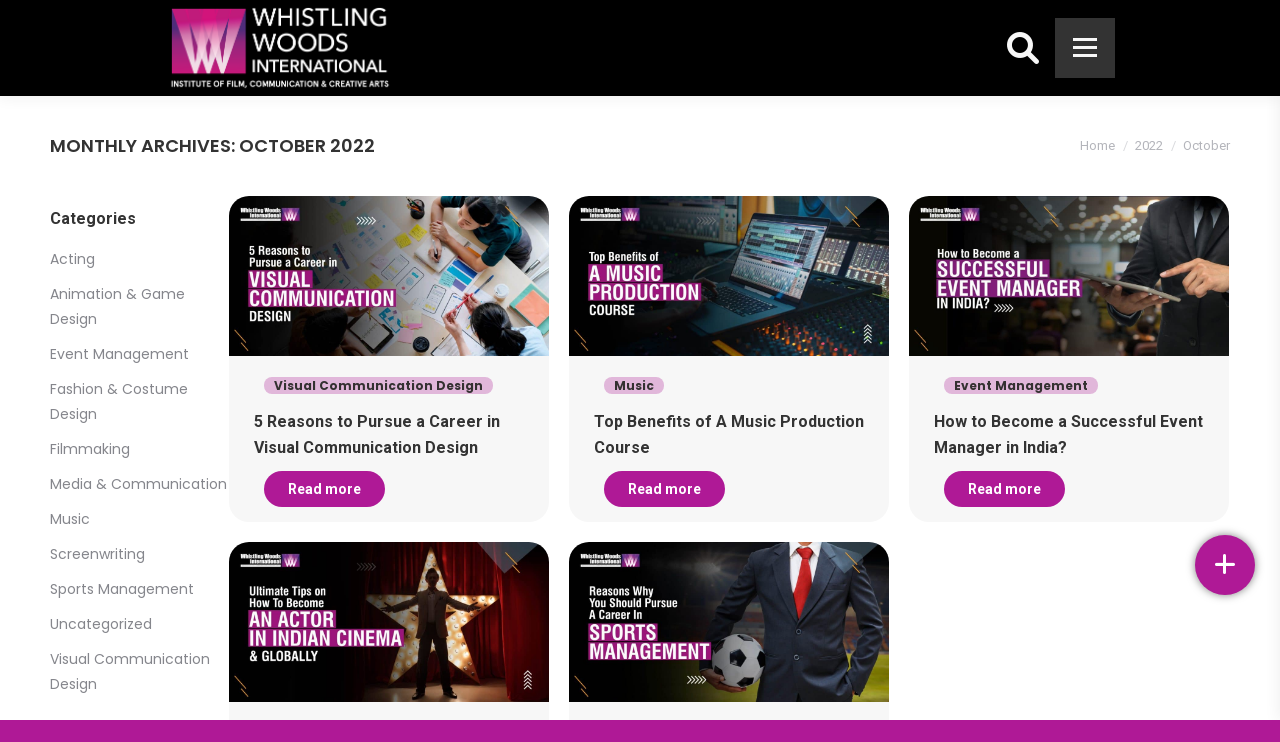

--- FILE ---
content_type: text/html; charset=UTF-8
request_url: https://www.whistlingwoods.net/2022/10/
body_size: 28929
content:
<!DOCTYPE html>
<!--[if !(IE 6) | !(IE 7) | !(IE 8)  ]><!-->
<html lang="en-US" class="no-js">
<!--<![endif]-->
<head>
	<meta charset="UTF-8" />
		<meta name="viewport" content="width=device-width, initial-scale=1, maximum-scale=1, user-scalable=0">
		<meta name="theme-color" content="#af1996"/>	<link rel="profile" href="http://gmpg.org/xfn/11" />
	<!-- Google Tag Manager -->
<script>(function(w,d,s,l,i){w[l]=w[l]||[];w[l].push({'gtm.start':
new Date().getTime(),event:'gtm.js'});var f=d.getElementsByTagName(s)[0],
j=d.createElement(s),dl=l!='dataLayer'?'&l='+l:'';j.async=true;j.src=
'https://www.googletagmanager.com/gtm.js?id='+i+dl;f.parentNode.insertBefore(j,f);
})(window,document,'script','dataLayer','GTM-TFS9XMK');</script>
<!-- End Google Tag Manager -->
<!-- Meta Pixel Code -->
<script>
!function(f,b,e,v,n,t,s)
{if(f.fbq)return;n=f.fbq=function(){n.callMethod?
n.callMethod.apply(n,arguments):n.queue.push(arguments)};
if(!f._fbq)f._fbq=n;n.push=n;n.loaded=!0;n.version='2.0';
n.queue=[];t=b.createElement(e);t.async=!0;
t.src=v;s=b.getElementsByTagName(e)[0];
s.parentNode.insertBefore(t,s)}(window, document,'script',
'https://connect.facebook.net/en_US/fbevents.js');
fbq('init', '546281960385740');
fbq('track', 'PageView');
</script>
<noscript><img height="1" width="1" style="display:none"
src="https://www.facebook.com/tr?id=546281960385740&ev=PageView&noscript=1"
/></noscript>
<!-- End Meta Pixel Code -->
<!-- Quora Pixel Code (JS Helper) -->
<script>
!function(q,e,v,n,t,s){if(q.qp) return; n=q.qp=function(){n.qp?n.qp.apply(n,arguments):n.queue.push(arguments);}; n.queue=[];t=document.createElement(e);t.async=!0;t.src=v; s=document.getElementsByTagName(e)[0]; s.parentNode.insertBefore(t,s);}(window, 'script', 'https://a.quora.com/qevents.js');
qp('init', 'afa6ee2b72344cd0ad14ad5833c53f21');
qp('track', 'ViewContent');
</script>
<noscript><img height="1" width="1" style="display:none" src="https://q.quora.com/_/ad/afa6ee2b72344cd0ad14ad5833c53f21/pixel?tag=ViewContent&noscript=1"/></noscript>
<!-- End of Quora Pixel Code -->
	<meta name="facebook-domain-verification" content="ppt21f9wn87ac68l4s0tcqxblgiv5x" />
	        <script type="text/javascript">
            if (/Android|webOS|iPhone|iPad|iPod|BlackBerry|IEMobile|Opera Mini/i.test(navigator.userAgent)) {
                var originalAddEventListener = EventTarget.prototype.addEventListener,
                    oldWidth = window.innerWidth;

                EventTarget.prototype.addEventListener = function (eventName, eventHandler, useCapture) {
                    if (eventName === "resize") {
                        originalAddEventListener.call(this, eventName, function (event) {
                            if (oldWidth === window.innerWidth) {
                                return;
                            }
                            else if (oldWidth !== window.innerWidth) {
                                oldWidth = window.innerWidth;
                            }
                            if (eventHandler.handleEvent) {
                                eventHandler.handleEvent.call(this, event);
                            }
                            else {
                                eventHandler.call(this, event);
                            };
                        }, useCapture);
                    }
                    else {
                        originalAddEventListener.call(this, eventName, eventHandler, useCapture);
                    };
                };
            };
        </script>
		<script>function loadAsync(e,t){var a,n=!1;a=document.createElement("script"),a.type="text/javascript",a.src=e,a.onreadystatechange=function(){n||this.readyState&&"complete"!=this.readyState||(n=!0,"function"==typeof t&&t())},a.onload=a.onreadystatechange,document.getElementsByTagName("head")[0].appendChild(a)}</script>
<meta name='robots' content='noindex, follow' />

	<!-- This site is optimized with the Yoast SEO plugin v20.5 - https://yoast.com/wordpress/plugins/seo/ -->
	<title>October 2022 - WWI</title>
	<meta property="og:locale" content="en_US" />
	<meta property="og:type" content="website" />
	<meta property="og:title" content="October 2022 - WWI" />
	<meta property="og:url" content="https://www.whistlingwoods.net/2022/10/" />
	<meta property="og:site_name" content="WWI" />
	<meta property="og:image" content="https://www.whistlingwoods.net/wp-content/uploads/2023/04/WWI-Logo.jpg" />
	<meta property="og:image:width" content="760" />
	<meta property="og:image:height" content="420" />
	<meta property="og:image:type" content="image/jpeg" />
	<meta name="twitter:card" content="summary_large_image" />
	<meta name="twitter:site" content="@Whistling_Woods" />
	<script type="application/ld+json" class="yoast-schema-graph">{"@context":"https://schema.org","@graph":[{"@type":"CollectionPage","@id":"https://www.whistlingwoods.net/2022/10/","url":"https://www.whistlingwoods.net/2022/10/","name":"October 2022 - WWI","isPartOf":{"@id":"https://www.whistlingwoods.net/#website"},"primaryImageOfPage":{"@id":"https://www.whistlingwoods.net/2022/10/#primaryimage"},"image":{"@id":"https://www.whistlingwoods.net/2022/10/#primaryimage"},"thumbnailUrl":"https://www.whistlingwoods.net/wp-content/uploads/2022/10/wwi_blog-posts-01-1-scaled.jpg","breadcrumb":{"@id":"https://www.whistlingwoods.net/2022/10/#breadcrumb"},"inLanguage":"en-US"},{"@type":"ImageObject","inLanguage":"en-US","@id":"https://www.whistlingwoods.net/2022/10/#primaryimage","url":"https://www.whistlingwoods.net/wp-content/uploads/2022/10/wwi_blog-posts-01-1-scaled.jpg","contentUrl":"https://www.whistlingwoods.net/wp-content/uploads/2022/10/wwi_blog-posts-01-1-scaled.jpg","width":1920,"height":960,"caption":"Career in Visual Communication Design"},{"@type":"BreadcrumbList","@id":"https://www.whistlingwoods.net/2022/10/#breadcrumb","itemListElement":[{"@type":"ListItem","position":1,"name":"Home","item":"https://www.whistlingwoods.net/"},{"@type":"ListItem","position":2,"name":"Archives for October 2022"}]},{"@type":"WebSite","@id":"https://www.whistlingwoods.net/#website","url":"https://www.whistlingwoods.net/","name":"WWI","description":"","publisher":{"@id":"https://www.whistlingwoods.net/#organization"},"potentialAction":[{"@type":"SearchAction","target":{"@type":"EntryPoint","urlTemplate":"https://www.whistlingwoods.net/?s={search_term_string}"},"query-input":"required name=search_term_string"}],"inLanguage":"en-US"},{"@type":"Organization","@id":"https://www.whistlingwoods.net/#organization","name":"Whistling Woods International","url":"https://www.whistlingwoods.net/","logo":{"@type":"ImageObject","inLanguage":"en-US","@id":"https://www.whistlingwoods.net/#/schema/logo/image/","url":"https://www.whistlingwoods.net/wp-content/uploads/2019/05/logo.png","contentUrl":"https://www.whistlingwoods.net/wp-content/uploads/2019/05/logo.png","width":330,"height":84,"caption":"Whistling Woods International"},"image":{"@id":"https://www.whistlingwoods.net/#/schema/logo/image/"},"sameAs":["https://www.facebook.com/WhistlingWoodsInternational","https://twitter.com/Whistling_Woods","https://instagram.com/whistling_woods/","https://www.pinterest.com/WWIInstitute/","https://www.youtube.com/channel/UC2Rm8Qvk8_RyktfNJ0IzJOg"]}]}</script>
	<!-- / Yoast SEO plugin. -->


<link rel='dns-prefetch' href='//static.addtoany.com' />
<link rel='dns-prefetch' href='//cdn.ampproject.org' />
<link rel='dns-prefetch' href='//js.makestories.io' />
<link rel='dns-prefetch' href='//fonts.googleapis.com' />
<link rel="alternate" type="application/rss+xml" title="WWI &raquo; Feed" href="https://www.whistlingwoods.net/feed/" />
<link rel="alternate" type="application/rss+xml" title="WWI &raquo; Comments Feed" href="https://www.whistlingwoods.net/comments/feed/" />
<script>
    var wpo_minc6341e73=document.createElement("link");wpo_minc6341e73.rel="stylesheet",wpo_minc6341e73.type="text/css",wpo_minc6341e73.media="async",wpo_minc6341e73.href="https://www.whistlingwoods.net/wp-includes/css/dist/block-library/style.min.css",wpo_minc6341e73.onload=function() {wpo_minc6341e73.media="all"},document.getElementsByTagName("head")[0].appendChild(wpo_minc6341e73);
</script>
<script>
    var wpo_min667929ee=document.createElement("link");wpo_min667929ee.rel="stylesheet",wpo_min667929ee.type="text/css",wpo_min667929ee.media="async",wpo_min667929ee.href="https://www.whistlingwoods.net/wp-content/plugins/ditty-news-ticker/includes/libs/fontawesome-6.4.0/css/all.css",wpo_min667929ee.onload=function() {wpo_min667929ee.media="all"},document.getElementsByTagName("head")[0].appendChild(wpo_min667929ee);
</script>
<script>
    var wpo_minc2e12caf=document.createElement("link");wpo_minc2e12caf.rel="stylesheet",wpo_minc2e12caf.type="text/css",wpo_minc2e12caf.media="async",wpo_minc2e12caf.href="https://www.whistlingwoods.net/wp-content/uploads/smile_fonts/icomoon-font-awesome-14x14/icomoon-font-awesome-14x14.css",wpo_minc2e12caf.onload=function() {wpo_minc2e12caf.media="all"},document.getElementsByTagName("head")[0].appendChild(wpo_minc2e12caf);
</script>
<script>
    var wpo_mine53b2482=document.createElement("link");wpo_mine53b2482.rel="stylesheet",wpo_mine53b2482.type="text/css",wpo_mine53b2482.media="async",wpo_mine53b2482.href="https://www.whistlingwoods.net/wp-content/themes/inso-wwi/fonts/FontAwesome/back-compat.min.css",wpo_mine53b2482.onload=function() {wpo_mine53b2482.media="all"},document.getElementsByTagName("head")[0].appendChild(wpo_mine53b2482);
</script>
<script>
    var wpo_min555b22f1=document.createElement("link");wpo_min555b22f1.rel="stylesheet",wpo_min555b22f1.type="text/css",wpo_min555b22f1.media="async",wpo_min555b22f1.href="https://www.whistlingwoods.net/wp-content/themes/inso-wwi/fonts/FontAwesome/css/all.min.css",wpo_min555b22f1.onload=function() {wpo_min555b22f1.media="all"},document.getElementsByTagName("head")[0].appendChild(wpo_min555b22f1);
</script>
<script>
    var wpo_minafd12b64=document.createElement("link");wpo_minafd12b64.rel="stylesheet",wpo_minafd12b64.type="text/css",wpo_minafd12b64.media="async",wpo_minafd12b64.href="https://fonts.googleapis.com/css2?family=Roboto:ital,wght@0,400;0,600;0,700&family=Poppins:ital,wght@0,400;0,600;0,700&display=swap",wpo_minafd12b64.onload=function() {wpo_minafd12b64.media="all"},document.getElementsByTagName("head")[0].appendChild(wpo_minafd12b64);
</script>
<style id='wp-block-library-theme-inline-css' type='text/css'>
.wp-block-audio figcaption{color:#555;font-size:13px;text-align:center}.is-dark-theme .wp-block-audio figcaption{color:hsla(0,0%,100%,.65)}.wp-block-audio{margin:0 0 1em}.wp-block-code{border:1px solid #ccc;border-radius:4px;font-family:Menlo,Consolas,monaco,monospace;padding:.8em 1em}.wp-block-embed figcaption{color:#555;font-size:13px;text-align:center}.is-dark-theme .wp-block-embed figcaption{color:hsla(0,0%,100%,.65)}.wp-block-embed{margin:0 0 1em}.blocks-gallery-caption{color:#555;font-size:13px;text-align:center}.is-dark-theme .blocks-gallery-caption{color:hsla(0,0%,100%,.65)}.wp-block-image figcaption{color:#555;font-size:13px;text-align:center}.is-dark-theme .wp-block-image figcaption{color:hsla(0,0%,100%,.65)}.wp-block-image{margin:0 0 1em}.wp-block-pullquote{border-bottom:4px solid;border-top:4px solid;color:currentColor;margin-bottom:1.75em}.wp-block-pullquote cite,.wp-block-pullquote footer,.wp-block-pullquote__citation{color:currentColor;font-size:.8125em;font-style:normal;text-transform:uppercase}.wp-block-quote{border-left:.25em solid;margin:0 0 1.75em;padding-left:1em}.wp-block-quote cite,.wp-block-quote footer{color:currentColor;font-size:.8125em;font-style:normal;position:relative}.wp-block-quote.has-text-align-right{border-left:none;border-right:.25em solid;padding-left:0;padding-right:1em}.wp-block-quote.has-text-align-center{border:none;padding-left:0}.wp-block-quote.is-large,.wp-block-quote.is-style-large,.wp-block-quote.is-style-plain{border:none}.wp-block-search .wp-block-search__label{font-weight:700}.wp-block-search__button{border:1px solid #ccc;padding:.375em .625em}:where(.wp-block-group.has-background){padding:1.25em 2.375em}.wp-block-separator.has-css-opacity{opacity:.4}.wp-block-separator{border:none;border-bottom:2px solid;margin-left:auto;margin-right:auto}.wp-block-separator.has-alpha-channel-opacity{opacity:1}.wp-block-separator:not(.is-style-wide):not(.is-style-dots){width:100px}.wp-block-separator.has-background:not(.is-style-dots){border-bottom:none;height:1px}.wp-block-separator.has-background:not(.is-style-wide):not(.is-style-dots){height:2px}.wp-block-table{margin:0 0 1em}.wp-block-table td,.wp-block-table th{word-break:normal}.wp-block-table figcaption{color:#555;font-size:13px;text-align:center}.is-dark-theme .wp-block-table figcaption{color:hsla(0,0%,100%,.65)}.wp-block-video figcaption{color:#555;font-size:13px;text-align:center}.is-dark-theme .wp-block-video figcaption{color:hsla(0,0%,100%,.65)}.wp-block-video{margin:0 0 1em}.wp-block-template-part.has-background{margin-bottom:0;margin-top:0;padding:1.25em 2.375em}
</style>
<style id='metaphorcreations-ditty-style-inline-css' type='text/css'>


</style>
<!-- wpo_min DEBUG: Inline CSS processing start classic-theme-styles / https://www.whistlingwoods.net/wp-includes/css/classic-themes.min.css -->
<style class="optimize_css_2" type="text/css" media="all">/* info: https://www.whistlingwoods.net/wp-includes/css/classic-themes.min.css */
/*! This file is auto-generated */
.wp-block-button__link{color:#fff;background-color:#32373c;border-radius:9999px;box-shadow:none;text-decoration:none;padding:calc(.667em + 2px) calc(1.333em + 2px);font-size:1.125em}.wp-block-file__button{background:#32373c;color:#fff;text-decoration:none}</style>
<style id='global-styles-inline-css' type='text/css'>
body{--wp--preset--color--black: #000000;--wp--preset--color--cyan-bluish-gray: #abb8c3;--wp--preset--color--white: #FFF;--wp--preset--color--pale-pink: #f78da7;--wp--preset--color--vivid-red: #cf2e2e;--wp--preset--color--luminous-vivid-orange: #ff6900;--wp--preset--color--luminous-vivid-amber: #fcb900;--wp--preset--color--light-green-cyan: #7bdcb5;--wp--preset--color--vivid-green-cyan: #00d084;--wp--preset--color--pale-cyan-blue: #8ed1fc;--wp--preset--color--vivid-cyan-blue: #0693e3;--wp--preset--color--vivid-purple: #9b51e0;--wp--preset--color--accent: #af1996;--wp--preset--color--dark-gray: #111;--wp--preset--color--light-gray: #767676;--wp--preset--gradient--vivid-cyan-blue-to-vivid-purple: linear-gradient(135deg,rgba(6,147,227,1) 0%,rgb(155,81,224) 100%);--wp--preset--gradient--light-green-cyan-to-vivid-green-cyan: linear-gradient(135deg,rgb(122,220,180) 0%,rgb(0,208,130) 100%);--wp--preset--gradient--luminous-vivid-amber-to-luminous-vivid-orange: linear-gradient(135deg,rgba(252,185,0,1) 0%,rgba(255,105,0,1) 100%);--wp--preset--gradient--luminous-vivid-orange-to-vivid-red: linear-gradient(135deg,rgba(255,105,0,1) 0%,rgb(207,46,46) 100%);--wp--preset--gradient--very-light-gray-to-cyan-bluish-gray: linear-gradient(135deg,rgb(238,238,238) 0%,rgb(169,184,195) 100%);--wp--preset--gradient--cool-to-warm-spectrum: linear-gradient(135deg,rgb(74,234,220) 0%,rgb(151,120,209) 20%,rgb(207,42,186) 40%,rgb(238,44,130) 60%,rgb(251,105,98) 80%,rgb(254,248,76) 100%);--wp--preset--gradient--blush-light-purple: linear-gradient(135deg,rgb(255,206,236) 0%,rgb(152,150,240) 100%);--wp--preset--gradient--blush-bordeaux: linear-gradient(135deg,rgb(254,205,165) 0%,rgb(254,45,45) 50%,rgb(107,0,62) 100%);--wp--preset--gradient--luminous-dusk: linear-gradient(135deg,rgb(255,203,112) 0%,rgb(199,81,192) 50%,rgb(65,88,208) 100%);--wp--preset--gradient--pale-ocean: linear-gradient(135deg,rgb(255,245,203) 0%,rgb(182,227,212) 50%,rgb(51,167,181) 100%);--wp--preset--gradient--electric-grass: linear-gradient(135deg,rgb(202,248,128) 0%,rgb(113,206,126) 100%);--wp--preset--gradient--midnight: linear-gradient(135deg,rgb(2,3,129) 0%,rgb(40,116,252) 100%);--wp--preset--duotone--dark-grayscale: url('#wp-duotone-dark-grayscale');--wp--preset--duotone--grayscale: url('#wp-duotone-grayscale');--wp--preset--duotone--purple-yellow: url('#wp-duotone-purple-yellow');--wp--preset--duotone--blue-red: url('#wp-duotone-blue-red');--wp--preset--duotone--midnight: url('#wp-duotone-midnight');--wp--preset--duotone--magenta-yellow: url('#wp-duotone-magenta-yellow');--wp--preset--duotone--purple-green: url('#wp-duotone-purple-green');--wp--preset--duotone--blue-orange: url('#wp-duotone-blue-orange');--wp--preset--font-size--small: 13px;--wp--preset--font-size--medium: 20px;--wp--preset--font-size--large: 36px;--wp--preset--font-size--x-large: 42px;--wp--preset--spacing--20: 0.44rem;--wp--preset--spacing--30: 0.67rem;--wp--preset--spacing--40: 1rem;--wp--preset--spacing--50: 1.5rem;--wp--preset--spacing--60: 2.25rem;--wp--preset--spacing--70: 3.38rem;--wp--preset--spacing--80: 5.06rem;--wp--preset--shadow--natural: 6px 6px 9px rgba(0, 0, 0, 0.2);--wp--preset--shadow--deep: 12px 12px 50px rgba(0, 0, 0, 0.4);--wp--preset--shadow--sharp: 6px 6px 0px rgba(0, 0, 0, 0.2);--wp--preset--shadow--outlined: 6px 6px 0px -3px rgba(255, 255, 255, 1), 6px 6px rgba(0, 0, 0, 1);--wp--preset--shadow--crisp: 6px 6px 0px rgba(0, 0, 0, 1);}:where(.is-layout-flex){gap: 0.5em;}body .is-layout-flow > .alignleft{float: left;margin-inline-start: 0;margin-inline-end: 2em;}body .is-layout-flow > .alignright{float: right;margin-inline-start: 2em;margin-inline-end: 0;}body .is-layout-flow > .aligncenter{margin-left: auto !important;margin-right: auto !important;}body .is-layout-constrained > .alignleft{float: left;margin-inline-start: 0;margin-inline-end: 2em;}body .is-layout-constrained > .alignright{float: right;margin-inline-start: 2em;margin-inline-end: 0;}body .is-layout-constrained > .aligncenter{margin-left: auto !important;margin-right: auto !important;}body .is-layout-constrained > :where(:not(.alignleft):not(.alignright):not(.alignfull)){max-width: var(--wp--style--global--content-size);margin-left: auto !important;margin-right: auto !important;}body .is-layout-constrained > .alignwide{max-width: var(--wp--style--global--wide-size);}body .is-layout-flex{display: flex;}body .is-layout-flex{flex-wrap: wrap;align-items: center;}body .is-layout-flex > *{margin: 0;}:where(.wp-block-columns.is-layout-flex){gap: 2em;}.has-black-color{color: var(--wp--preset--color--black) !important;}.has-cyan-bluish-gray-color{color: var(--wp--preset--color--cyan-bluish-gray) !important;}.has-white-color{color: var(--wp--preset--color--white) !important;}.has-pale-pink-color{color: var(--wp--preset--color--pale-pink) !important;}.has-vivid-red-color{color: var(--wp--preset--color--vivid-red) !important;}.has-luminous-vivid-orange-color{color: var(--wp--preset--color--luminous-vivid-orange) !important;}.has-luminous-vivid-amber-color{color: var(--wp--preset--color--luminous-vivid-amber) !important;}.has-light-green-cyan-color{color: var(--wp--preset--color--light-green-cyan) !important;}.has-vivid-green-cyan-color{color: var(--wp--preset--color--vivid-green-cyan) !important;}.has-pale-cyan-blue-color{color: var(--wp--preset--color--pale-cyan-blue) !important;}.has-vivid-cyan-blue-color{color: var(--wp--preset--color--vivid-cyan-blue) !important;}.has-vivid-purple-color{color: var(--wp--preset--color--vivid-purple) !important;}.has-black-background-color{background-color: var(--wp--preset--color--black) !important;}.has-cyan-bluish-gray-background-color{background-color: var(--wp--preset--color--cyan-bluish-gray) !important;}.has-white-background-color{background-color: var(--wp--preset--color--white) !important;}.has-pale-pink-background-color{background-color: var(--wp--preset--color--pale-pink) !important;}.has-vivid-red-background-color{background-color: var(--wp--preset--color--vivid-red) !important;}.has-luminous-vivid-orange-background-color{background-color: var(--wp--preset--color--luminous-vivid-orange) !important;}.has-luminous-vivid-amber-background-color{background-color: var(--wp--preset--color--luminous-vivid-amber) !important;}.has-light-green-cyan-background-color{background-color: var(--wp--preset--color--light-green-cyan) !important;}.has-vivid-green-cyan-background-color{background-color: var(--wp--preset--color--vivid-green-cyan) !important;}.has-pale-cyan-blue-background-color{background-color: var(--wp--preset--color--pale-cyan-blue) !important;}.has-vivid-cyan-blue-background-color{background-color: var(--wp--preset--color--vivid-cyan-blue) !important;}.has-vivid-purple-background-color{background-color: var(--wp--preset--color--vivid-purple) !important;}.has-black-border-color{border-color: var(--wp--preset--color--black) !important;}.has-cyan-bluish-gray-border-color{border-color: var(--wp--preset--color--cyan-bluish-gray) !important;}.has-white-border-color{border-color: var(--wp--preset--color--white) !important;}.has-pale-pink-border-color{border-color: var(--wp--preset--color--pale-pink) !important;}.has-vivid-red-border-color{border-color: var(--wp--preset--color--vivid-red) !important;}.has-luminous-vivid-orange-border-color{border-color: var(--wp--preset--color--luminous-vivid-orange) !important;}.has-luminous-vivid-amber-border-color{border-color: var(--wp--preset--color--luminous-vivid-amber) !important;}.has-light-green-cyan-border-color{border-color: var(--wp--preset--color--light-green-cyan) !important;}.has-vivid-green-cyan-border-color{border-color: var(--wp--preset--color--vivid-green-cyan) !important;}.has-pale-cyan-blue-border-color{border-color: var(--wp--preset--color--pale-cyan-blue) !important;}.has-vivid-cyan-blue-border-color{border-color: var(--wp--preset--color--vivid-cyan-blue) !important;}.has-vivid-purple-border-color{border-color: var(--wp--preset--color--vivid-purple) !important;}.has-vivid-cyan-blue-to-vivid-purple-gradient-background{background: var(--wp--preset--gradient--vivid-cyan-blue-to-vivid-purple) !important;}.has-light-green-cyan-to-vivid-green-cyan-gradient-background{background: var(--wp--preset--gradient--light-green-cyan-to-vivid-green-cyan) !important;}.has-luminous-vivid-amber-to-luminous-vivid-orange-gradient-background{background: var(--wp--preset--gradient--luminous-vivid-amber-to-luminous-vivid-orange) !important;}.has-luminous-vivid-orange-to-vivid-red-gradient-background{background: var(--wp--preset--gradient--luminous-vivid-orange-to-vivid-red) !important;}.has-very-light-gray-to-cyan-bluish-gray-gradient-background{background: var(--wp--preset--gradient--very-light-gray-to-cyan-bluish-gray) !important;}.has-cool-to-warm-spectrum-gradient-background{background: var(--wp--preset--gradient--cool-to-warm-spectrum) !important;}.has-blush-light-purple-gradient-background{background: var(--wp--preset--gradient--blush-light-purple) !important;}.has-blush-bordeaux-gradient-background{background: var(--wp--preset--gradient--blush-bordeaux) !important;}.has-luminous-dusk-gradient-background{background: var(--wp--preset--gradient--luminous-dusk) !important;}.has-pale-ocean-gradient-background{background: var(--wp--preset--gradient--pale-ocean) !important;}.has-electric-grass-gradient-background{background: var(--wp--preset--gradient--electric-grass) !important;}.has-midnight-gradient-background{background: var(--wp--preset--gradient--midnight) !important;}.has-small-font-size{font-size: var(--wp--preset--font-size--small) !important;}.has-medium-font-size{font-size: var(--wp--preset--font-size--medium) !important;}.has-large-font-size{font-size: var(--wp--preset--font-size--large) !important;}.has-x-large-font-size{font-size: var(--wp--preset--font-size--x-large) !important;}
.wp-block-navigation a:where(:not(.wp-element-button)){color: inherit;}
:where(.wp-block-columns.is-layout-flex){gap: 2em;}
.wp-block-pullquote{font-size: 1.5em;line-height: 1.6;}
</style>
<!-- wpo_min DEBUG: Inline CSS processing start contact-form-7 / https://www.whistlingwoods.net/wp-content/plugins/contact-form-7/includes/css/styles.css -->
<style class="optimize_css_2" type="text/css" media="all">/* info: https://www.whistlingwoods.net/wp-content/plugins/contact-form-7/includes/css/styles.css */
.wpcf7 .screen-reader-response{position:absolute;overflow:hidden;clip:rect(1px,1px,1px,1px);clip-path:inset(50%);height:1px;width:1px;margin:-1px;padding:0;border:0;word-wrap:normal!important}.wpcf7 form .wpcf7-response-output{margin:2em .5em 1em;padding:.2em 1em;border:2px solid #00a0d2}.wpcf7 form.init .wpcf7-response-output,.wpcf7 form.resetting .wpcf7-response-output,.wpcf7 form.submitting .wpcf7-response-output{display:none}.wpcf7 form.sent .wpcf7-response-output{border-color:#46b450}.wpcf7 form.failed .wpcf7-response-output,.wpcf7 form.aborted .wpcf7-response-output{border-color:#dc3232}.wpcf7 form.spam .wpcf7-response-output{border-color:#f56e28}.wpcf7 form.invalid .wpcf7-response-output,.wpcf7 form.unaccepted .wpcf7-response-output,.wpcf7 form.payment-required .wpcf7-response-output{border-color:#ffb900}.wpcf7-form-control-wrap{position:relative}.wpcf7-not-valid-tip{color:#dc3232;font-size:1em;font-weight:400;display:block}.use-floating-validation-tip .wpcf7-not-valid-tip{position:relative;top:-2ex;left:1em;z-index:100;border:1px solid #dc3232;background:#fff;padding:.2em .8em;width:24em}.wpcf7-list-item{display:inline-block;margin:0 0 0 1em}.wpcf7-list-item-label::before,.wpcf7-list-item-label::after{content:" "}.wpcf7-spinner{visibility:hidden;display:inline-block;background-color:#23282d;opacity:.75;width:24px;height:24px;border:none;border-radius:100%;padding:0;margin:0 24px;position:relative}form.submitting .wpcf7-spinner{visibility:visible}.wpcf7-spinner::before{content:'';position:absolute;background-color:#fbfbfc;top:4px;left:4px;width:6px;height:6px;border:none;border-radius:100%;transform-origin:8px 8px;animation-name:spin;animation-duration:1000ms;animation-timing-function:linear;animation-iteration-count:infinite}@media (prefers-reduced-motion:reduce){.wpcf7-spinner::before{animation-name:blink;animation-duration:2000ms}}@keyframes spin{from{transform:rotate(0deg)}to{transform:rotate(360deg)}}@keyframes blink{from{opacity:0}50%{opacity:1}to{opacity:0}}.wpcf7 input[type="file"]{cursor:pointer}.wpcf7 input[type="file"]:disabled{cursor:default}.wpcf7 .wpcf7-submit:disabled{cursor:not-allowed}.wpcf7 input[type="url"],.wpcf7 input[type="email"],.wpcf7 input[type="tel"]{direction:ltr}.wpcf7-reflection>output{display:list-item;list-style:none}.wpcf7-reflection>output[hidden]{display:none}</style>
<!-- wpo_min DEBUG: Inline CSS processing start ditty-news-ticker-font / https://www.whistlingwoods.net/wp-content/plugins/ditty-news-ticker/legacy/inc/static/libs/fontastic/styles.css -->
<style class="optimize_css_2" type="text/css" media="all">/* info: https://www.whistlingwoods.net/wp-content/plugins/ditty-news-ticker/legacy/inc/static/libs/fontastic/styles.css */
@font-face{font-family:"ditty-news-ticker";src:url(https://www.whistlingwoods.net/wp-content/plugins/ditty-news-ticker/legacy/inc/static/libs/fontastic/fonts/ditty-news-ticker.eot);src:url(https://www.whistlingwoods.net/wp-content/plugins/ditty-news-ticker/legacy/inc/static/libs/fontastic/fonts/ditty-news-ticker.eot#1767618350) format("embedded-opentype"),url(https://www.whistlingwoods.net/wp-content/plugins/ditty-news-ticker/legacy/inc/static/libs/fontastic/fonts/ditty-news-ticker.woff) format("woff"),url(https://www.whistlingwoods.net/wp-content/plugins/ditty-news-ticker/legacy/inc/static/libs/fontastic/fonts/ditty-news-ticker.ttf) format("truetype"),url(https://www.whistlingwoods.net/wp-content/plugins/ditty-news-ticker/legacy/inc/static/libs/fontastic/fonts/ditty-news-ticker.svg#ditty-news-ticker) format("svg");font-weight:400;font-style:normal}[class^="mtphr-dnt-icon-"]:before,[class*=" mtphr-dnt-icon-"]:before{font-family:"ditty-news-ticker"!important;font-style:normal!important;font-weight:normal!important;font-variant:normal!important;text-transform:none!important;speak:none;line-height:1;-webkit-font-smoothing:antialiased;-moz-osx-font-smoothing:grayscale}.mtphr-dnt-icon-ticker:before{content:"\e000"}.mtphr-dnt-icon-move:before{content:"\e001"}.mtphr-dnt-icon-add:before{content:"\e002"}.mtphr-dnt-icon-delete:before{content:"\e003"}.mtphr-dnt-icon-spinner:before{content:"\e004"}.mtphr-dnt-icon-arrow-left:before{content:"\e005"}.mtphr-dnt-icon-arrow-right:before{content:"\e006"}.mtphr-dnt-icon-button:before{content:"\e007"}.mtphr-dnt-icon-gear:before{content:"\e008"}.mtphr-dnt-icon-dittynewsticker:before{content:"\e009"}.mtphr-dnt-icon-flickr:before{content:"\e00a"}.mtphr-dnt-icon-instagram:before{content:"\e00b"}.mtphr-dnt-icon-download:before{content:"\e00c"}.mtphr-dnt-icon-social-500px:before{content:"\e00d"}.mtphr-dnt-icon-social-adobe:before{content:"\e00e"}.mtphr-dnt-icon-social-amazon:before{content:"\e00f"}.mtphr-dnt-icon-social-android:before{content:"\e010"}.mtphr-dnt-icon-social-apple:before{content:"\e011"}.mtphr-dnt-icon-social-behance:before{content:"\e012"}.mtphr-dnt-icon-social-bing:before{content:"\e013"}.mtphr-dnt-icon-social-blogger:before{content:"\e014"}.mtphr-dnt-icon-social-delicious:before{content:"\e015"}.mtphr-dnt-icon-social-designer-news:before{content:"\e016"}.mtphr-dnt-icon-social-deviant-art:before{content:"\e017"}.mtphr-dnt-icon-social-digg:before{content:"\e018"}.mtphr-dnt-icon-social-dribbble:before{content:"\e019"}.mtphr-dnt-icon-social-drive:before{content:"\e01a"}.mtphr-dnt-icon-social-dropbox:before{content:"\e01b"}.mtphr-dnt-icon-social-evernote:before{content:"\e01c"}.mtphr-dnt-icon-social-facebook:before{content:"\e01d"}.mtphr-dnt-icon-social-flickr:before{content:"\e01e"}.mtphr-dnt-icon-social-forrst:before{content:"\e01f"}.mtphr-dnt-icon-social-foursquare:before{content:"\e020"}.mtphr-dnt-icon-social-game-center:before{content:"\e021"}.mtphr-dnt-icon-social-github:before{content:"\e022"}.mtphr-dnt-icon-social-google-plus:before{content:"\e023"}.mtphr-dnt-icon-social-hacker-news:before{content:"\e024"}.mtphr-dnt-icon-social-hi5:before{content:"\e025"}.mtphr-dnt-icon-social-instagram:before{content:"\e026"}.mtphr-dnt-icon-social-joomla:before{content:"\e027"}.mtphr-dnt-icon-social-lastfm:before{content:"\e028"}.mtphr-dnt-icon-social-linkedin:before{content:"\e029"}.mtphr-dnt-icon-social-medium:before{content:"\e02a"}.mtphr-dnt-icon-social-myspace:before{content:"\e02b"}.mtphr-dnt-icon-social-orkut:before{content:"\e02c"}.mtphr-dnt-icon-social-path:before{content:"\e02d"}.mtphr-dnt-icon-social-picasa:before{content:"\e02e"}.mtphr-dnt-icon-social-pinterest:before{content:"\e02f"}.mtphr-dnt-icon-social-rdio:before{content:"\e030"}.mtphr-dnt-icon-social-reddit:before{content:"\e031"}.mtphr-dnt-icon-social-skillshare:before{content:"\e032"}.mtphr-dnt-icon-social-skype:before{content:"\e033"}.mtphr-dnt-icon-social-smashing-mag:before{content:"\e034"}.mtphr-dnt-icon-social-snapchat:before{content:"\e035"}.mtphr-dnt-icon-social-spotify:before{content:"\e036"}.mtphr-dnt-icon-social-squidoo:before{content:"\e037"}.mtphr-dnt-icon-social-stack-overflow:before{content:"\e038"}.mtphr-dnt-icon-social-steam:before{content:"\e039"}.mtphr-dnt-icon-social-stumbleupon:before{content:"\e03a"}.mtphr-dnt-icon-social-treehouse:before{content:"\e03b"}.mtphr-dnt-icon-social-tumblr:before{content:"\e03c"}.mtphr-dnt-icon-social-twitter:before{content:"\e03d"}.mtphr-dnt-icon-social-vimeo:before{content:"\e03e"}.mtphr-dnt-icon-social-windows:before{content:"\e03f"}.mtphr-dnt-icon-social-xbox:before{content:"\e040"}.mtphr-dnt-icon-social-yahoo:before{content:"\e041"}.mtphr-dnt-icon-social-yelp:before{content:"\e042"}.mtphr-dnt-icon-social-youtube:before{content:"\e043"}.mtphr-dnt-icon-social-zerply:before{content:"\e044"}.mtphr-dnt-icon-social-zurb:before{content:"\e045"}.mtphr-dnt-icon-play:before{content:"\e046"}.mtphr-dnt-icon-pause:before{content:"\e047"}</style>
<!-- wpo_min DEBUG: Inline CSS processing start ditty-news-ticker / https://www.whistlingwoods.net/wp-content/plugins/ditty-news-ticker/legacy/inc/static/css/style.css -->
<style class="optimize_css_2" type="text/css" media="all">/* info: https://www.whistlingwoods.net/wp-content/plugins/ditty-news-ticker/legacy/inc/static/css/style.css */
.rtl .mtphr-dnt{direction:ltr}.rtl .mtphr-dnt-title{direction:rtl}.rtl .mtphr-dnt-tick{direction:rtl}.mtphr-dnt img{max-width:100%;height:auto}.mtphr-dnt-wrapper{position:relative;width:100%}.mtphr-dnt-inline-title{float:left;padding-right:5px}.rtl .mtphr-dnt-inline-title{float:right;padding-right:0;padding-left:5px}.mtphr-dnt-tick-container{position:relative;overflow:hidden}.mtphr-dnt-tick-contents{position:relative;overflow:hidden}.mtphr-dnt-tick{opacity:0;margin:0}.mtphr-dnt-tick img.emoji{max-width:none}.mtphr-dnt-list .mtphr-dnt-tick{opacity:1}.mtphr-dnt-rotate .mtphr-dnt-tick,.mtphr-dnt-scroll .mtphr-dnt-tick{position:absolute;display:none}.mtphr-dnt-rotate .mtphr-dnt-tick{opacity:0}.mtphr-dnt-scroll-left .mtphr-dnt-tick,.mtphr-dnt-scroll-right .mtphr-dnt-tick{position:absolute;top:0;left:0;display:block;white-space:nowrap}.mtphr-dnt-trim-ticks .mtphr-dnt-tick *{margin-top:0!important;margin-bottom:0!important;padding-top:0!important;padding-bottom:0!important}.mtphr-dnt-icon-spinner{position:absolute;left:50%;top:50%;width:30px;height:30px;font-size:30px;color:#FFF;margin:-15px 0 0 -15px;-webkit-animation:mtphr-dnt-spinner-rotation .8s infinite linear;animation:mtphr-dnt-spinner-rotation .8s infinite linear}@-webkit-keyframes mtphr-dnt-spinner-rotation{from{-webkit-transform:rotate(0deg)}to{-webkit-transform:rotate(359deg)}}@keyframes mtphr-dnt-spinner-rotation{from{transform:rotate(0deg)}to{transform:rotate(359deg)}}.mtphr-dnt-image-caption{line-height:1.2em}.mtphr-dnt-image-container{position:relative;display:block}.mtphr-dnt-image-container>*{margin:10px 0}.mtphr-dnt-image-container>*:first-child{margin-top:0}.mtphr-dnt-image-container>*:last-child{margin-bottom:0}.mtphr-dnt-image-container.mtphr-dnt-image-caption-top .mtphr-dnt-image-photo,.mtphr-dnt-image-container.mtphr-dnt-image-caption-bottom .mtphr-dnt-image-photo{margin-top:0;margin-bottom:0}.mtphr-dnt-image-container.mtphr-dnt-image-caption-top .mtphr-dnt-image-caption,.mtphr-dnt-image-container.mtphr-dnt-image-caption-bottom .mtphr-dnt-image-caption{position:absolute;left:0;bottom:0;z-index:9;box-sizing:border-box;width:100%;margin:0!important;padding:12px 20px;color:#FFF;background:rgba(0,0,0,.7)}.mtphr-dnt-image-container.mtphr-dnt-image-caption-top .mtphr-dnt-image-caption{bottom:auto;top:0}.mtphr-dnt-image-container.mtphr-dnt-image-caption-hover{display:block}.mtphr-dnt-image-container.mtphr-dnt-image-caption-hover .mtphr-dnt-image-caption{opacity:0;transition:opacity .25s ease}.mtphr-dnt-image-container.mtphr-dnt-image-caption-hover:hover .mtphr-dnt-image-caption{opacity:1}.mtphr-dnt-image-container .mtphr-dnt-image-photo{line-height:0}.mtphr-dnt-image-container .mtphr-dnt-image-photo a{display:inline-block;max-width:100%}.mtphr-dnt-image-container .mtphr-dnt-image-photo img{display:block;max-width:100%;height:auto;line-height:0}.mtphr-dnt-image-container .mtphr-dnt-image-placeholder,.mtphr-dnt-image-container .mtphr-dnt-image-placeholder-loading{position:relative;display:none;width:100%;max-width:100%;background:#000;line-height:0}.mtphr-dnt-grid .mtphr-dnt-image-container{width:100%!important}.mtphr-dnt-grid .mtphr-dnt-image-container .mtphr-dnt-image-placeholder,.mtphr-dnt-grid .mtphr-dnt-image-container .mtphr-dnt-image-placeholder-loading{width:100%!important}.mtphr-dnt .mtphr-dnt-nav{position:absolute;top:50%;text-decoration:none;margin-top:-19px}.mtphr-dnt-nav i{display:block;width:38px;height:38px;font-size:38px;line-height:38px;color:#DDD;color:rgba(221,221,221,.8)}.mtphr-dnt-nav:hover{text-decoration:none!important}.mtphr-dnt-nav:focus{outline:none}.mtphr-dnt-nav-prev{left:10px}.mtphr-dnt-nav-next{right:10px;background-position:-38px 0}.mtphr-dnt-nav-hide{opacity:0;transition:opacity .3s linear}.mtphr-dnt-tick-container:hover .mtphr-dnt-nav-hide{opacity:1}.mtphr-dnt-control-links{text-align:center;margin:15px 0 0}.mtphr-dnt-control-links a{text-decoration:none}.mtphr-dnt-control-number{padding:2px 5px}.mtphr-dnt-control-button{display:inline-block;margin:0 2px}.mtphr-dnt-control-button i{display:block;width:18px;height:18px;font-size:18px;line-height:18px;color:#CCC}.mtphr-dnt-control-button:hover{text-decoration:none!important}.mtphr-dnt-control-button.active i{color:#777}.mtphr-dnt-control-button:focus{outline:none}.mtphr-dnt-play-pause{float:right;color:inherit;text-decoration:none}.mtphr-dnt-play-pause:hover i{opacity:1;text-decoration:none}.mtphr-dnt-play-pause:active,.mtphr-dnt-play-pause:focus{outline:none;text-decoration:none}.mtphr-dnt-play-pause.paused i.mtphr-dnt-icon-play{display:inline-block}.mtphr-dnt-play-pause.paused i.mtphr-dnt-icon-pause{display:none}.mtphr-dnt-play-pause i{display:inline-block;box-sizing:border-box;width:40px;height:40px;font-size:25px;line-height:33px;text-align:center;color:#FFF;background-color:#333;border-radius:20px;opacity:.8;transition:opacity .25s ease}.mtphr-dnt-play-pause i:before{vertical-align:middle}.mtphr-dnt-play-pause i.mtphr-dnt-icon-play{padding-left:4px;display:none}.mtphr-dnt-edit-link{position:absolute;top:0;left:0;z-index:999;font-family:Arial,sans-serif!important;font-size:14px!important;line-height:16px!important;color:#666;background:#FFF;padding:6px 8px 4px 7px;border-radius:5px;filter:alpha(opacity=50);-moz-opacity:.5;-khtml-opacity:.5;opacity:.5;transition:opacity .2s linear}.mtphr-dnt-edit-link:hover{color:#666;filter:alpha(opacity=100);-moz-opacity:1;-khtml-opacity:1;opacity:1}.mtphr-dnt-edit-link i{float:left;display:block;margin:1px 3px 0 0}.mtphr-dnt-tick-paging{text-align:center;list-style:none}.mtphr-dnt-tick-paging a,.mtphr-dnt-tick-paging span{margin:0 4px}.mtphr-dnt-grid{width:100%;border-spacing:0}.mtphr-dnt-grid td{border:none}.mtphr-dnt-grid-remove-padding tr>td:first-child{padding-left:0!important}.mtphr-dnt-grid-remove-padding tr>td:last-child{padding-right:0!important}.mtphr-dnt-grid-remove-padding tr:first-child td{padding-top:0!important}.mtphr-dnt-grid-remove-padding tr:last-child td{padding-bottom:0!important}.mtphr-dnt-clearfix{*zoom:1}.mtphr-dnt-clearfix:before,.mtphr-dnt-clearfix:after{display:table;line-height:0;content:""}.mtphr-dnt-clearfix:after{clear:both}.mtphr-dnt-styled .mtphr-dnt-posts-nav-prev{float:left}.mtphr-dnt-styled .mtphr-dnt-posts-nav-next{float:right}</style>
<!-- wpo_min DEBUG: Inline CSS processing start ditty-displays / https://www.whistlingwoods.net/wp-content/plugins/ditty-news-ticker/includes/css/ditty-displays.css -->
<style class="optimize_css_2" type="text/css" media="all">/* info: https://www.whistlingwoods.net/wp-content/plugins/ditty-news-ticker/includes/css/ditty-displays.css */
.ditty-slider{display:flex;flex-direction:column;position:relative;box-sizing:border-box}.ditty-slider *{box-sizing:border-box}.ditty-slider__contents{width:100%;position:relative;order:1}.ditty-slider__contents:hover .ditty-slider__arrows{opacity:1}.ditty-slider__slides{position:relative;overflow:hidden}.ditty-slider__slide{display:none;position:absolute;width:100%;line-height:1}.ditty-slider__bullets{width:100%;order:2;width:100%;display:flex;flex-direction:row;align-items:center;justify-content:center}.ditty-slider__bullet{flex:0 0 auto;position:relative;z-index:9999;display:block;width:10px;height:10px;border-radius:50%;background:#ccc;margin:0 1px;transition:background-color 0.25s ease}.ditty-slider__bullet--active{background:#000}.ditty-slider__arrows{order:3;position:absolute;top:0;left:0;width:100%;height:100%;display:flex;flex-direction:row;align-items:center;justify-content:space-between;opacity:0;transition:opacity 0.25s ease}.ditty-slider__arrows--static{opacity:1}.ditty-slider__prev,.ditty-slider__next{position:relative;z-index:9999;display:flex;flex-direction:row;align-items:center;justify-content:center;line-height:0;width:30px;height:30px;color:#32373c;background:rgba(255,255,255,.3);border-radius:50%;text-decoration:none}.ditty-slider__prev i,.ditty-slider__next i{display:block;line-height:0;vertical-align:middle}.ditty-slider__prev:focus,.ditty-slider__next:focus{outline:none;box-shadow:none}.ditty{position:relative;flex:1;width:100%;box-sizing:border-box;display:flex;flex-direction:row;flex-wrap:wrap}.ditty *{box-sizing:border-box}.ditty[data-title=top]>.ditty__title,.ditty[data-title=bottom]>.ditty__title{width:100%}.ditty[data-title=bottom]>.ditty__title{order:1}.ditty[data-title=bottom]>.ditty__contents{order:0}.ditty[data-title=left],.ditty[data-title=right]{flex-direction:row;flex-wrap:nowrap;align-items:stretch}.ditty[data-title=left]>.ditty__title,.ditty[data-title=right]>.ditty__title{flex:0 0 auto}.ditty[data-title=left]>.ditty__title .ditty__title__contents,.ditty[data-title=right]>.ditty__title .ditty__title__contents{height:100%;display:flex;flex-direction:row}.ditty[data-title=left][data-title=right]>.ditty__title,.ditty[data-title=right][data-title=right]>.ditty__title{order:1}.ditty[data-title=left][data-title=right]>.ditty__contents,.ditty[data-title=right][data-title=right]>.ditty__contents{order:0}.ditty[data-title_position=start]>.ditty__title .ditty__title__contents{align-items:flex-start;justify-content:flex-start}.ditty[data-title_position=center]>.ditty__title .ditty__title__contents{align-items:center;justify-content:center}.ditty[data-title_position=end]>.ditty__title .ditty__title__contents{align-items:flex-end;justify-content:flex-end}.ditty__title .ditty__title__contents{display:flex;flex-direction:row}.ditty__contents{width:100%;display:flex;flex-direction:row;align-items:center;justify-content:flex-start;flex-wrap:wrap}.ditty__items{width:100%;position:relative;overflow:hidden}.ditty__edit-link{position:absolute;z-index:99999;top:5px;left:5px;font-family:Arial,sans-serif!important;font-size:14px!important;line-height:16px!important;text-decoration:none!important;color:#666!important;background:#fff;padding:6px 8px 4px 7px;border-radius:2px;opacity:.5;transition:opacity 0.2s linear}.ditty__edit-link:hover{opacity:1}.ditty-item__elements{max-width:100%;box-sizing:border-box;overflow:hidden}.ditty-item__elements *{box-sizing:border-box}.ditty-item__elements img{max-width:100%;height:auto}.ditty-item__wrapper{position:relative;overflow:hidden}.ditty-ticker{box-sizing:border-box;display:flex;flex-direction:row;flex-wrap:wrap}.ditty-ticker *{box-sizing:border-box}.ditty-ticker[data-title=top] .ditty-ticker__title,.ditty-ticker[data-title=bottom] .ditty-ticker__title{width:100%}.ditty-ticker[data-title=bottom] .ditty-ticker__title{order:1}.ditty-ticker[data-title=bottom] .ditty-ticker__contents{order:0}.ditty-ticker[data-title=left],.ditty-ticker[data-title=right]{flex-direction:row;flex-wrap:nowrap;align-items:stretch}.ditty-ticker[data-title=left] .ditty-ticker__title,.ditty-ticker[data-title=right] .ditty-ticker__title{flex:0 0 auto}.ditty-ticker[data-title=left] .ditty-ticker__title__contents,.ditty-ticker[data-title=right] .ditty-ticker__title__contents{height:100%;display:flex;flex-direction:row}.ditty-ticker[data-title=left][data-title=right] .ditty-ticker__title,.ditty-ticker[data-title=right][data-title=right] .ditty-ticker__title{order:1}.ditty-ticker[data-title=left][data-title=right] .ditty-ticker__contents,.ditty-ticker[data-title=right][data-title=right] .ditty-ticker__contents{order:0}.ditty-ticker[data-title_position=start] .ditty-ticker__title__contents{align-items:flex-start;justify-content:flex-start}.ditty-ticker[data-title_position=center] .ditty-ticker__title__contents{align-items:center;justify-content:center}.ditty-ticker[data-title_position=end] .ditty-ticker__title__contents{align-items:flex-end;justify-content:flex-end}.ditty-ticker__title__contents{display:flex;flex-direction:row}.ditty-ticker__contents{width:100%;display:flex;flex-direction:row;align-items:center;justify-content:flex-start}.ditty-ticker__items{width:100%;position:relative;overflow:hidden}.ditty-ticker .ditty-item{display:none;position:absolute;line-height:1}.ditty-list{position:relative;box-sizing:border-box}.ditty-list *{box-sizing:border-box}.ditty-list .ditty-item{position:relative;display:block;max-width:100%}</style>
<!-- wpo_min DEBUG: Inline CSS processing start style-main / https://www.whistlingwoods.net/wp-content/plugins/makestories-helper/assets/css/ms-style.css -->
<style class="optimize_css_2" type="text/css" media="all">/* info: https://www.whistlingwoods.net/wp-content/plugins/makestories-helper/assets/css/ms-style.css */
.ms-publish-story-list{max-width:100%;width:100%;padding-bottom:25px;padding-left:0;margin:0 auto;display:flex;flex-wrap:wrap}.see-all-btn{padding:10px;text-align:center;border-top:1px solid #ddd}.see-all-btn a{text-decoration:none;font:500 1.5rem sans-serif;font-weight:700}.ms-publish-single-story{border-radius:10px;margin-bottom:25px;position:relative;flex-basis:23%;margin-right:1%;transition:.5s;background:#eee;list-style:none;box-shadow:0 0 10px #ddd}.ms-publish-single-story .story-content{padding:10px;margin-bottom:-10px;position:absolute;left:0;right:0;bottom:0;border-bottom-right-radius:10px;border-bottom-left-radius:10px;border-top:dashed 1px #FFF;border-width:1px 0 0 0;border-image-source:url(https://www.whistlingwoods.net/wp-content/plugins/makestories-helper/assets/css/../images/border3.png);border-image-slice:1;border-image-repeat:round;background:rgba(0,0,0,.5)}.ms-publish-story-list .ms-publish-single-story img{width:100%;border-radius:10px;transition:all .2s ease-in-out;display:block}.ms-publish-single-story img:hover{transform:scale(1.1)}.ms-publish-single-story figure{border-radius:10px;margin-bottom:-9px;overflow:hidden}.ms-publish-single-story a{text-decoration:none}body .ms-publish-single-story h2{margin:10px 0;color:#fff;text-transform:capitalize;font:700 16px sans-serif;letter-spacing:.5px}.ms-publish-single-story .date{color:#fff;font:500 12px sans-serif}@media screen and (max-width:1280px){.ms-publish-single-story{flex-basis:30%}}@media screen and (max-width:767px){.ms-publish-single-story{flex-basis:45%}}@media screen and (max-width:550px){.ms-publish-single-story{flex-basis:100%}}.ms-stories-group{display:flex;justify-content:space-around;flex-wrap:wrap;line-height:0;width:100%}.ms-default-stories{width:80%;margin:0 auto;padding:30px 0}.ms-default-stories .no-stories{text-align:center;font-size:24px}.ms-grid .ms-container h2{color:#202124}.ms-grid .ms-container p{color:#757575}.ms-container .ms-default-stories{width:100%}.ms-default-stories h3{margin-bottom:10px;margin-top:15px;font-size:20px;text-overflow:unset;white-space:normal;-webkit-box-orient:vertical;display:-webkit-box;-webkit-line-clamp:2;max-height:3em;overflow:hidden}.ms-default-stories p{margin-bottom:0;margin-top:0;font-size:14px;text-decoration:none}.ms-story-thumb{margin:0 15px;margin-bottom:20px;transition:transform 0.5s;flex-basis:250px;max-width:250px;border-radius:6px;box-shadow:0 0 8px 0 rgba(53,53,53,.18);padding:12px}.ms-story-thumb a{text-decoration:none}.ms-story-thumb figure{position:relative;padding-bottom:133%}.ms-story-thumb:hover{box-shadow:rgba(45,45,45,.05) 0 2px 2px,rgba(49,49,49,.05) 0 4px 4px,rgba(42,42,42,.05) 0 8px 8px,rgba(32,32,32,.05) 0 16px 16px,rgba(49,49,49,.05) 0 22px 22px,rgba(35,35,35,.02) 0 64px 64px;transform:translate(0,-4px)}.ms-story-thumb img{width:100%;border-radius:4px;position:absolute;top:0;left:0;height:100%;object-fit:cover}.ms-load-more-wrap{text-align:center}.ms-load-more-wrap a{width:220px;padding:10px;text-decoration:none;display:inline-block;vertical-align:top;background:#1657CD;color:#fff;text-transform:uppercase;border-radius:.3125rem;letter-spacing:.1575rem;cursor:pointer;font-weight:700;font-size:15px;text-decoration:none}@media screen and (max-width:995px){.ms-story-thumb{flex-basis:225px;max-width:225px}.ms-default-stories{width:90%}}@media screen and (max-width:550px){.ms-story-thumb{flex-basis:40vw;max-width:40vw}.ms-default-stories{width:94%}}#ms-loading-spinner{width:30px;height:30px;display:inline-block}body.ms_loading #ms-loading-spinner{margin-top:8px;background:url(https://www.whistlingwoods.net/wp-content/plugins/makestories-helper/assets/css/../images/load.gif);background-size:cover;background-repeat:no-repeat;background-position:0;vertical-align:top}body.ms_loading #ms-loading-spinner img{width:auto}body.ms_loading #more_posts{cursor:not-allowed}body.ms_no_more_posts #more_posts{display:none}.ms-grid{padding-top:1.5rem}.ms-grid:last-child{margin-bottom:1.5rem}.ms-card{background:#fff;border:1px solid #dedede;border-radius:5px;margin-bottom:1.5rem;height:100%;width:100%}.ms-story-img{border-radius:5px 5px 0 0;width:100%}.ms-cardimage{position:relative;height:100%;height:230px;border-radius:1rem 1rem 0 0;display:flex;flex-direction:column}.ms-container{padding:1.5rem;position:relative;width:100%}.ms-story-img{display:block;width:100%;height:100%;-o-object-fit:cover;object-fit:cover;flex:1;min-height:100px;min-width:80px}.ms-cardin{display:block;width:100%;height:100%;cursor:pointer}.replaceStory{width:340px;min-height:605px;height:100%;grid-row:span 2}.bigmiddleStory{grid-column:span 2}@media (min-width:1024px){.ms-grid{display:grid;grid-gap:1.5rem;grid-template-columns:repeat(3,1fr)}.ms-card{margin-bottom:0}}@media (max-width:1023.98px){.largestory .ms-container p,.replaceStory .ms-container p{font-size:.875rem;margin-bottom:1rem}.largestory .ms-container h2,.replaceStory .ms-container h2{font-size:1.25rem;line-height:1.5625rem}.replaceStory{width:unset;min-height:unset;height:auto;grid-row:span 1}.bigmiddleStory{grid-column:span 1}.smallStory .ms-cardin,.mobilesmallStory .ms-cardin,.bigmiddleStory .ms-cardin{display:flex;height:auto}.smallStory .ms-cardimage,.mobilesmallStory .ms-cardimage,.bigmiddleStory .ms-cardimage{height:auto;width:95px;border-radius:5px;margin:1rem}.smallStory .ms-cardimage .ms-story-img,.mobilesmallStory .ms-cardimage .ms-story-img,.bigmiddleStory .ms-cardimage .ms-story-img{border-radius:5px}.smallStory .ms-container,.mobilesmallStory .ms-container,.bigmiddleStory .ms-container{padding:1.5rem .5rem}.smallStory .ms-container p,.mobilesmallStory .ms-container p,.bigmiddleStory .ms-container p{font-size:.875rem;margin-bottom:1rem}.smallStory .ms-container h2,.mobilesmallStory .ms-container h2,.bigmiddleStory .ms-container h2{font-size:1rem;line-height:22px}}@media (min-width:768px) and (max-width:1023.98px){.ms-grid{display:grid;grid-gap:1.5rem;grid-template-columns:repeat(2,2fr)}.ms-card{margin-bottom:0}}@media (min-width:1024px){.ms-grid{display:grid;grid-gap:1.5rem;grid-template-columns:repeat(3,1fr)}.largestory{min-height:365px;height:100%;grid-column:span 3}.largestory .ms-cardin{display:flex;flex-direction:row-reverse}.largestory .ms-container{display:flex;flex-direction:column;justify-content:center;padding:0 2rem;width:33.33333%}.largestory .ms-cardimage{height:100%;width:66.66667%;border-radius:0 1rem 1rem 0}.largestory .ms-cardimage .ms-story-img{height:auto;display:flex;flex:1 1 0%}.replaceStory .ms-cardimage{height:565px}.largestory .ms-cardimage .ms-story-img{border-radius:0 5px 5px 0}.largestory .ms-container p{font-size:.875rem;margin-bottom:1rem}.largestory .ms-container h2{font-size:1.25rem;line-height:1.5625rem}.replaceStory .ms-container p{font-size:.875rem;margin-bottom:1rem}.replaceStory .ms-container h2{font-size:1.25rem;line-height:1.5625rem}.smallStory .ms-container p,.mobilesmallStory .ms-container p{font-size:.875rem;margin-bottom:1rem}.smallStory .ms-container h2,.mobilesmallStory .ms-container h2{font-size:1.25rem;line-height:1.5625rem}.bigmiddleStory .ms-container p{font-size:.875rem;margin-bottom:1rem}.bigmiddleStory .ms-container h2{font-size:1.25rem;line-height:1.5625rem}}@media (min-width:1200px){.ms-grid{display:grid;grid-gap:1.5rem;grid-template-columns:repeat(4,1fr);padding:1.5rem 0 0 0}.ms-card{margin-bottom:0}.largestory{min-height:365px;height:100%;grid-column:span 3}.largestory .ms-cardin{display:flex;flex-direction:row-reverse}.largestory .ms-cardimage{height:100%;width:66.66667%;border-radius:0 1rem 1rem 0;display:flex;flex-direction:column}.largestory .ms-story-img{border-radius:0 5px 5px 0}.largestory .ms-container{display:flex;flex-direction:column;justify-content:center;padding:0 2rem;width:33.33333%;box-sizing:border-box}.largestory .ms-container p{font-size:.875rem;margin-bottom:1rem}.largestory .ms-container h2{font-size:1.25rem;line-height:1.5625rem}.replaceStory .ms-cardimage{height:420px}.replaceStory .ms-container p{font-size:.875rem;margin-bottom:1rem}.replaceStory .ms-container h2{font-size:1.25rem;line-height:1.5625rem}.smallStory .ms-story-img{min-height:115px;height:auto;display:flex;flex:1 1 0%}.smallStory .ms-cardin{display:flex}.smallStory .ms-cardimage{height:auto;width:80px;border-radius:1rem;margin:1rem;display:flex;flex-direction:column}.smallStory .ms-cardimage .ms-story-img{border-radius:5px}.smallStory .ms-container{padding:1rem 1rem 1rem 0}.smallStory .ms-container p{font-size:.875rem;margin-bottom:1rem}.smallStory .ms-container h2{font-size:.875rem;line-height:22px}.mobilesmallStory .ms-container p{font-size:.875rem;margin-bottom:1rem}.mobilesmallStory .ms-container h2{font-size:1.25rem;line-height:1.5625rem}.bigmiddleStory .ms-container p{font-size:.875rem;margin-bottom:1rem}.bigmiddleStory .ms-container h2{font-size:1.25rem;line-height:1.5625rem}}@media (max-width:995px){body .show-list .bookend-list-item{flex-basis:45%}.story-player-wrap .bookend-story-list{padding:100px 50px}.ms-card{height:auto}}@media (max-width:550px){body .show-list .bookend-list-item{flex-basis:100%}}</style>
<!-- wpo_min DEBUG: Inline CSS processing start slick-theme-css / https://www.whistlingwoods.net/wp-content/plugins/makestories-helper/vendor/slick/slick-theme.css -->
<style class="optimize_css_2" type="text/css" media="all">/* info: https://www.whistlingwoods.net/wp-content/plugins/makestories-helper/vendor/slick/slick-theme.css */
@charset 'UTF-8';.slick-loading .slick-list{background:#fff url(https://www.whistlingwoods.net/wp-content/plugins/makestories-helper/vendor/slick/./ajax-loader.gif) center center no-repeat}@font-face{font-family:'slick';font-weight:400;font-style:normal;src:url(https://www.whistlingwoods.net/wp-content/plugins/makestories-helper/vendor/slick/./fonts/slick.eot);src:url(https://www.whistlingwoods.net/wp-content/plugins/makestories-helper/vendor/slick/./fonts/slick.eot#1767618350) format('embedded-opentype'),url(https://www.whistlingwoods.net/wp-content/plugins/makestories-helper/vendor/slick/./fonts/slick.woff) format('woff'),url(https://www.whistlingwoods.net/wp-content/plugins/makestories-helper/vendor/slick/./fonts/slick.ttf) format('truetype'),url(https://www.whistlingwoods.net/wp-content/plugins/makestories-helper/vendor/slick/./fonts/slick.svg#slick) format('svg')}.slick-prev,.slick-next{font-size:0;line-height:0;position:absolute;top:50%;display:block;width:20px;height:20px;padding:0;-webkit-transform:translate(0,-50%);-ms-transform:translate(0,-50%);transform:translate(0,-50%);cursor:pointer;color:transparent;border:none;outline:none;background:transparent}.slick-prev:hover,.slick-prev:focus,.slick-next:hover,.slick-next:focus{color:transparent;outline:none;background:transparent}.slick-prev:hover:before,.slick-prev:focus:before,.slick-next:hover:before,.slick-next:focus:before{opacity:1}.slick-prev.slick-disabled:before,.slick-next.slick-disabled:before{opacity:.25}.slick-prev:before,.slick-next:before{font-family:'slick';font-size:20px;line-height:1;opacity:.75;color:#fff;-webkit-font-smoothing:antialiased;-moz-osx-font-smoothing:grayscale}.slick-prev{left:-25px}[dir='rtl'] .slick-prev{right:-25px;left:auto}.slick-prev:before{content:'←'}[dir='rtl'] .slick-prev:before{content:'→'}.slick-next{right:-25px}[dir='rtl'] .slick-next{right:auto;left:-25px}.slick-next:before{content:'→'}[dir='rtl'] .slick-next:before{content:'←'}.slick-dotted.slick-slider{margin-bottom:30px}.slick-dots{position:absolute;bottom:-25px;display:block;width:100%;padding:0;margin:0;list-style:none;text-align:center}.slick-dots li{position:relative;display:inline-block;width:20px;height:20px;margin:0 5px;padding:0;cursor:pointer}.slick-dots li button{font-size:0;line-height:0;display:block;width:20px;height:20px;padding:5px;cursor:pointer;color:transparent;border:0;outline:none;background:transparent}.slick-dots li button:hover,.slick-dots li button:focus{outline:none}.slick-dots li button:hover:before,.slick-dots li button:focus:before{opacity:1}.slick-dots li button:before{font-family:'slick';font-size:6px;line-height:20px;position:absolute;top:0;left:0;width:20px;height:20px;content:'•';text-align:center;opacity:.25;color:#000;-webkit-font-smoothing:antialiased;-moz-osx-font-smoothing:grayscale}.slick-dots li.slick-active button:before{opacity:.75;color:#000}</style>
<!-- wpo_min DEBUG: Inline CSS processing start slick-css / https://www.whistlingwoods.net/wp-content/plugins/makestories-helper/vendor/slick/slick.css -->
<style class="optimize_css_2" type="text/css" media="all">/* info: https://www.whistlingwoods.net/wp-content/plugins/makestories-helper/vendor/slick/slick.css */
.slick-slider{position:relative;display:block;box-sizing:border-box;-webkit-user-select:none;-moz-user-select:none;-ms-user-select:none;user-select:none;-webkit-touch-callout:none;-khtml-user-select:none;-ms-touch-action:pan-y;touch-action:pan-y;-webkit-tap-highlight-color:transparent}.slick-list{position:relative;display:block;overflow:hidden;margin:0;padding:0}.slick-list:focus{outline:none}.slick-list.dragging{cursor:pointer;cursor:hand}.slick-slider .slick-track,.slick-slider .slick-list{-webkit-transform:translate3d(0,0,0);-moz-transform:translate3d(0,0,0);-ms-transform:translate3d(0,0,0);-o-transform:translate3d(0,0,0);transform:translate3d(0,0,0)}.slick-track{position:relative;top:0;left:0;display:block;margin-left:auto;margin-right:auto}.slick-track:before,.slick-track:after{display:table;content:''}.slick-track:after{clear:both}.slick-loading .slick-track{visibility:hidden}.slick-slide{display:none;float:left;height:100%;min-height:1px}[dir='rtl'] .slick-slide{float:right}.slick-slide img{display:block}.slick-slide.slick-loading img{display:none}.slick-slide.dragging img{pointer-events:none}.slick-initialized .slick-slide{display:block}.slick-loading .slick-slide{visibility:hidden}.slick-vertical .slick-slide{display:block;height:auto;border:1px solid transparent}.slick-arrow.slick-hidden{display:none}</style>
<!-- wpo_min DEBUG: Inline CSS processing start amp-story-player / https://cdn.ampproject.org/amp-story-player-v0.css -->
<!-- wpo_min DEBUG: Skipped the next external enqueued CSS -->
<link rel='stylesheet' id='amp-story-player-css' href='https://cdn.ampproject.org/amp-story-player-v0.css' type='text/css' media='all' />
<!-- wpo_min DEBUG: Inline CSS processing start post-views-counter-frontend / https://www.whistlingwoods.net/wp-content/plugins/post-views-counter/css/frontend.min.css -->
<style class="optimize_css_2" type="text/css" media="all">/* info: https://www.whistlingwoods.net/wp-content/plugins/post-views-counter/css/frontend.min.css */
.post-views.entry-meta>span{margin-right:0!important;font:16px/1}.post-views.entry-meta>span.post-views-icon.dashicons{display:inline-block;font-size:16px;line-height:1;text-decoration:inherit;vertical-align:middle}</style>
<!-- wpo_min DEBUG: Inline CSS processing start addtoany / https://www.whistlingwoods.net/wp-content/plugins/add-to-any/addtoany.min.css -->
<style class="optimize_css_2" type="text/css" media="all">/* info: https://www.whistlingwoods.net/wp-content/plugins/add-to-any/addtoany.min.css */
.addtoany_content{clear:both;margin:16px auto}.addtoany_header{margin:0 0 16px}.addtoany_list{display:inline;line-height:16px}.addtoany_list a,.widget .addtoany_list a{border:0;box-shadow:none;display:inline-block;font-size:16px;padding:0 4px;vertical-align:middle}.addtoany_list a img{border:0;display:inline-block;opacity:1;overflow:hidden;vertical-align:baseline}.addtoany_list a span{display:inline-block;float:none}.addtoany_list.a2a_kit_size_32 a{font-size:32px}.addtoany_list.a2a_kit_size_32 a:not(.addtoany_special_service)>span{height:32px;line-height:32px;width:32px}.addtoany_list a:not(.addtoany_special_service)>span{border-radius:4px;display:inline-block;opacity:1}.addtoany_list a .a2a_count{position:relative;vertical-align:top}.site .a2a_kit.addtoany_list a:focus,.addtoany_list a:hover,.widget .addtoany_list a:hover{background:none;border:0;box-shadow:none}.addtoany_list a:hover img,.addtoany_list a:hover span{opacity:.7}.addtoany_list a.addtoany_special_service:hover img,.addtoany_list a.addtoany_special_service:hover span{opacity:1}.addtoany_special_service{display:inline-block;vertical-align:middle}.addtoany_special_service a,.addtoany_special_service div,.addtoany_special_service div.fb_iframe_widget,.addtoany_special_service iframe,.addtoany_special_service span{margin:0;vertical-align:baseline!important}.addtoany_special_service iframe{display:inline;max-width:none}a.addtoany_share.addtoany_no_icon span.a2a_img_text{display:none}a.addtoany_share img{border:0;width:auto;height:auto}</style>
<!-- wpo_min DEBUG: Inline CSS processing start cf7cf-style / https://www.whistlingwoods.net/wp-content/plugins/cf7-conditional-fields/style.css -->
<style class="optimize_css_2" type="text/css" media="all">/* info: https://www.whistlingwoods.net/wp-content/plugins/cf7-conditional-fields/style.css */
[data-class="wpcf7cf_group"],.wpcf7cf_remove,.wpcf7cf_add{display:none}.wpcf7cf_repeater_sub{margin-bottom:20px}.wpcf7cf_repeater_controls,.wpcf7cf_step_controls{display:flex;justify-content:space-between;flex-wrap:wrap;margin-top:20px}.wpcf7cf_multistep .wpcf7cf_step{width:100%}.wpcf7cf_multistep .wpcf7cf_step .step-title{display:none}.wpcf7cf_multistep .wpcf7cf_steps-dots{display:flex;width:100%;margin-bottom:20px;flex-wrap:wrap}.wpcf7cf_multistep .wpcf7cf_steps-dots .dot .step-index{display:inline-block;border-radius:50%;background:#dfdfdf;color:#000;width:40px;height:40px;line-height:40px;text-align:center}.wpcf7cf_multistep .wpcf7cf_steps-dots .dot{border-bottom:5px solid #dfdfdf;text-align:center;flex:1;padding:15px;min-width:120px}.wpcf7cf_multistep .wpcf7cf_steps-dots .dot.completed{border-bottom:5px solid #333}.wpcf7cf_multistep .wpcf7cf_steps-dots .dot.active{border-bottom:5px solid #333;font-weight:700}.wpcf7cf_multistep .wpcf7cf_steps-dots .dot.completed .step-index{background-color:#333;color:#fff}.wpcf7cf_multistep .wpcf7cf_steps-dots .dot.active .step-index{background-color:#333;color:#fff}.wpcf7cf_step_controls .disabled{pointer-events:none;cursor:default;opacity:.5}</style>
<!-- wpo_min DEBUG: Inline CSS processing start wwipt.less / https://www.whistlingwoods.net/wp-content/uploads/wwi-css/post-type-dynamic.css -->
<style class="optimize_css_2" type="text/css" media="all">/* info: https://www.whistlingwoods.net/wp-content/uploads/wwi-css/post-type-dynamic.css */
.accent-bg-mixin{color:#fff;background-color:#af1996}.solid-bg-mixin{background-color:#f7f7f7}.header-color{color:#333}.inso-mega-parent .sidebar-content .widget .header-color{color:#333}#main .sidebar-content .header-color{color:#333}.footer .header-color{color:#1d1e23}.color-base-transparent{color:#b4b5bb}.sidebar-content .color-base-transparent{color:rgba(133,134,140,.5)}.footer .color-base-transparent{color:rgba(29,30,35,.5)}.outline-element-decoration .outline-decoration{-webkit-box-shadow:inset 0 0 0 1px rgba(0,0,0,0);box-shadow:inset 0 0 0 1px rgba(0,0,0,0)}.shadow-element-decoration .shadow-decoration{-webkit-box-shadow:0 6px 18px rgba(0,0,0,.1);box-shadow:0 6px 18px rgba(0,0,0,.1)}.testimonial-item:not(.testimonial-item-slider),.testimonial-item .ts-viewport,.bg-on.team-container,.inso-team-shortcode.content-bg-on .team-container{background-color:#f7f7f7}.outline-element-decoration .testimonial-item:not(.testimonial-item-slider),.outline-element-decoration .testimonial-item .ts-viewport,.outline-element-decoration .bg-on.team-container,.outline-element-decoration .inso-team-shortcode.content-bg-on .team-container{-webkit-box-shadow:inset 0 0 0 1px rgba(0,0,0,0);box-shadow:inset 0 0 0 1px rgba(0,0,0,0)}.shadow-element-decoration .testimonial-item:not(.testimonial-item-slider),.shadow-element-decoration .testimonial-item .ts-viewport,.shadow-element-decoration .bg-on.team-container,.shadow-element-decoration .inso-team-shortcode.content-bg-on .team-container{-webkit-box-shadow:0 6px 18px rgba(0,0,0,.1);box-shadow:0 6px 18px rgba(0,0,0,.1)}.inso-team-shortcode .team-content{font-size:14px;line-height:25px}.testimonial-item .testimonial-vcard .text-secondary,.testimonial-item .testimonial-vcard .text-primary,.testimonial-item .testimonial-vcard .text-primary *{color:#333}.sidebar-content .testimonial-item .testimonial-vcard .text-secondary,.sidebar-content .testimonial-item .testimonial-vcard .text-primary,.sidebar-content .testimonial-item .testimonial-vcard .text-primary *{color:#333}.footer .testimonial-item .testimonial-vcard .text-secondary,.footer .testimonial-item .testimonial-vcard .text-primary,.footer .testimonial-item .testimonial-vcard .text-primary *{color:#1d1e23}.testimonial-item .testimonial-vcard a.text-primary:hover,.testimonial-item .testimonial-vcard a.text-primary:hover *{text-decoration:underline}.team-author p{color:#333;font:bold 14px / 24px "Roboto",Helvetica,Arial,Verdana,sans-serif;text-transform:none}.inso-team-shortcode .team-author p{font:15px / 27px "Poppins",Helvetica,Arial,Verdana,sans-serif;text-transform:none;color:#af1996}.inso-mega-parent .sidebar-content .widget .team-author p{color:#333}.sidebar-content .team-author p{color:#333}.footer .team-author p{color:#1d1e23}.testimonial-vcard .text-secondary{color:#333;font-size:13px;line-height:23px;font-weight:700}.inso-mega-parent .sidebar-content .widget .testimonial-vcard .text-secondary{color:#333}#main .sidebar-content .testimonial-vcard .text-secondary{color:#333}.footer .testimonial-vcard .text-secondary{color:#1d1e23}.inso-testimonials-shortcode .testimonial-vcard .text-secondary{font-size:14px;line-height:25px;font-weight:400;color:#af1996}.inso-testimonials-shortcode .more-link{color:#af1996}.testimonial-vcard .text-primary{color:#333;font-size:14px;line-height:25px;font-weight:700}.inso-mega-parent .sidebar-content .widget .testimonial-vcard .text-primary{color:#333}#main .sidebar-content .testimonial-vcard .text-primary{color:#333}.footer .testimonial-vcard .text-primary{color:#1d1e23}.testimonial-vcard .text-primary *{color:#333}.inso-mega-parent .sidebar-content .widget .testimonial-vcard .text-primary *{color:#333}#main .sidebar-content .testimonial-vcard .text-primary *{color:#333}.footer .testimonial-vcard .text-primary *{color:#1d1e23}.inso-testimonials-shortcode .testimonial-vcard .text-primary{font:normal normal 20px / 30px "Roboto",Helvetica,Arial,Verdana,sans-serif}.team-author-name,.team-author-name a{color:#333;font:normal normal 20px / 30px "Roboto",Helvetica,Arial,Verdana,sans-serif}.content .team-author-name a:hover{color:#af1996}.widget .team-author-name,.widget .team-author-name a{font:bold 16px / 26px "Roboto",Helvetica,Arial,Verdana,sans-serif;text-transform:none;color:#333}.inso-mega-parent .sidebar-content .widget .widget .team-author-name,.inso-mega-parent .sidebar-content .widget .widget .team-author-name a{color:#333}#main .sidebar-content .widget .team-author-name,#main .sidebar-content .widget .team-author-name a{color:#333}.footer .widget .team-author-name,.footer .widget .team-author-name a{color:#1d1e23}.team-author-name,.team-author-name a{color:#333}.inso-mega-parent .sidebar-content .widget .team-author-name,.inso-mega-parent .sidebar-content .widget .team-author-name a{color:#333}#main .sidebar-content .team-author-name,#main .sidebar-content .team-author-name a{color:#333}.footer .team-author-name,.footer .team-author-name a{color:#1d1e23}.rsTitle{font:bold 44px / 54px "Roboto",Helvetica,Arial,Verdana,sans-serif;text-transform:none}.rsDesc{font:bold 34px / 44px "Roboto",Helvetica,Arial,Verdana,sans-serif;text-transform:none}@media screen and (max-width:1200px){.rsTitle{font:bold 34px / 44px "Roboto",Helvetica,Arial,Verdana,sans-serif}.rsDesc{font:bold 24px / 34px "Roboto",Helvetica,Arial,Verdana,sans-serif}}@media screen and (max-width:1024px){.rsTitle{font:bold 24px / 34px "Roboto",Helvetica,Arial,Verdana,sans-serif}.rsDesc{font:bold 20px / 30px "Roboto",Helvetica,Arial,Verdana,sans-serif}}@media screen and (max-width:800px){.rsTitle{font:bold 16px / 26px "Roboto",Helvetica,Arial,Verdana,sans-serif}.rsDesc{font:14px / 25px "Poppins",Helvetica,Arial,Verdana,sans-serif}}@media screen and (max-width:320px){.rsTitle{font:14px / 25px "Poppins",Helvetica,Arial,Verdana,sans-serif}.rsDesc{display:none!important;font:14px / 25px "Poppins",Helvetica,Arial,Verdana,sans-serif}}#main-slideshow .progress-spinner-left,#main-slideshow .progress-spinner-right{border-color:#af1996!important}.slider-content .owl-dot:not(.active):not(:hover),.slider-content .owl-dot:not(.active):hover{-webkit-box-shadow:inset 0 0 0 2px rgba(133,134,140,.35);box-shadow:inset 0 0 0 2px rgba(133,134,140,.35)}.slider-content .owl-dot.active{-webkit-box-shadow:inset 0 0 0 20px rgba(133,134,140,.35);box-shadow:inset 0 0 0 20px rgba(133,134,140,.35)}.inso-mega-parent .sidebar-content .widget .slider-content .owl-dot:not(.active):not(:hover),.inso-mega-parent .sidebar-content .widget .slider-content .owl-dot:not(.active):hover{-webkit-box-shadow:inset 0 0 0 2px rgba(51,51,51,.35);box-shadow:inset 0 0 0 2px rgba(51,51,51,.35)}.inso-mega-parent .sidebar-content .widget .slider-content .owl-dot.active{-webkit-box-shadow:inset 0 0 0 20px rgba(51,51,51,.35);box-shadow:inset 0 0 0 20px rgba(51,51,51,.35)}.sidebar .slider-content .owl-dot:not(.active):not(:hover),.sidebar .slider-content .owl-dot:not(.active):hover,.sidebar-content .slider-content .owl-dot:not(.active):not(:hover),.sidebar-content .slider-content .owl-dot:not(.active):hover{-webkit-box-shadow:inset 0 0 0 2px rgba(133,134,140,.35);box-shadow:inset 0 0 0 2px rgba(133,134,140,.35)}.sidebar .slider-content .owl-dot.active,.sidebar-content .slider-content .owl-dot.active{-webkit-box-shadow:inset 0 0 0 20px rgba(133,134,140,.35);box-shadow:inset 0 0 0 20px rgba(133,134,140,.35)}.footer .slider-content .owl-dot:not(.active):not(:hover),.footer .slider-content .owl-dot:not(.active):hover{-webkit-box-shadow:inset 0 0 0 2px rgba(29,30,35,.35);box-shadow:inset 0 0 0 2px rgba(29,30,35,.35)}.footer .slider-content .owl-dot.active{-webkit-box-shadow:inset 0 0 0 20px rgba(29,30,35,.35);box-shadow:inset 0 0 0 20px rgba(29,30,35,.35)}</style>
<!-- wpo_min DEBUG: Inline CSS processing start wpo_min-header-0 / https://www.whistlingwoods.net/wp-content/cache/wpo-minify/1767618350/assets/wpo-minify-header-d7eb3a80.min.css -->
<link rel='stylesheet' id='wpo_min-header-0-css' href='https://www.whistlingwoods.net/wp-content/cache/wpo-minify/1767618350/assets/wpo-minify-header-d7eb3a80.min.css' type='text/css' media='all' />
<script type='text/javascript' id='wpo_min-header-0-js-extra'>
/* <![CDATA[ */
var slide_in = {"demo_dir":"https:\/\/www.whistlingwoods.net\/wp-content\/plugins\/convertplug\/modules\/slide_in\/assets\/demos"};
/* ]]> */
</script>
<script type='text/javascript' src='https://www.whistlingwoods.net/wp-content/cache/wpo-minify/1767618350/assets/wpo-minify-header-f54d0c19.min.js' id='wpo_min-header-0-js'></script>
<script type='text/javascript' id='addtoany-core-js-before'>
window.a2a_config=window.a2a_config||{};a2a_config.callbacks=[];a2a_config.overlays=[];a2a_config.templates={};
a2a_config.icon_color="transparent,#af1996";
</script>
<script type='text/javascript' async src='https://static.addtoany.com/menu/page.js' id='addtoany-core-js'></script>
<script type='text/javascript' id='wpo_min-header-2-js-extra'>
/* <![CDATA[ */
var handl_utm = [];
/* ]]> */
</script>
<script type='text/javascript' src='https://www.whistlingwoods.net/wp-content/cache/wpo-minify/1767618350/assets/wpo-minify-header-03c5241c.min.js' id='wpo_min-header-2-js'></script>
<script type='text/javascript' src='https://cdn.ampproject.org/amp-story-player-v0.js' id='amp-story-player-js'></script>
<script type='text/javascript' id='wpo_min-header-4-js-extra'>
/* <![CDATA[ */
var dtLocal = {"themeUrl":"https:\/\/www.whistlingwoods.net\/wp-content\/themes\/inso-wwi","passText":"To view this protected post, enter the password below:","moreButtonText":{"loading":"Loading...","loadMore":"Load more"},"postID":"35578","ajaxurl":"https:\/\/www.whistlingwoods.net\/wp-admin\/admin-ajax.php","contactMessages":{"required":"One or more fields have an error. Please check and try again.","terms":"Please accept the privacy policy."},"ajaxNonce":"98adcba9bf","pageData":{"type":"archive","template":"archive","layout":"masonry"},"themeSettings":{"smoothScroll":"on","lazyLoading":false,"accentColor":{"mode":"solid","color":"#af1996"},"desktopHeader":{"height":""},"floatingHeader":{"showAfter":120,"showMenu":true,"height":74,"logo":{"showLogo":true,"html":"<img class=\" preload-me\" src=\"https:\/\/www.whistlingwoods.net\/wp-content\/themes\/inso-wwi\/inc\/presets\/images\/full\/skin11r.header-style-floating-logo-regular.png\" srcset=\"https:\/\/www.whistlingwoods.net\/wp-content\/themes\/inso-wwi\/inc\/presets\/images\/full\/skin11r.header-style-floating-logo-regular.png 44w, https:\/\/www.whistlingwoods.net\/wp-content\/themes\/inso-wwi\/inc\/presets\/images\/full\/skin11r.header-style-floating-logo-hd.png 88w\" width=\"44\" height=\"44\"   sizes=\"44px\" alt=\"WWI\" \/>","url":"https:\/\/www.whistlingwoods.net\/"}},"mobileHeader":{"firstSwitchPoint":900,"secondSwitchPoint":500,"firstSwitchPointHeight":60,"secondSwitchPointHeight":60},"stickyMobileHeaderFirstSwitch":{"logo":{"html":"<img class=\" preload-me\" src=\"https:\/\/www.whistlingwoods.net\/wp-content\/uploads\/2025\/11\/wwi-logo.png\" srcset=\"https:\/\/www.whistlingwoods.net\/wp-content\/uploads\/2025\/11\/wwi-logo.png 934w, https:\/\/www.whistlingwoods.net\/wp-content\/uploads\/2025\/11\/wwi-logo.png 934w\" width=\"934\" height=\"388\"   sizes=\"934px\" alt=\"WWI\" \/>"}},"stickyMobileHeaderSecondSwitch":{"logo":{"html":"<img class=\" preload-me\" src=\"https:\/\/www.whistlingwoods.net\/wp-content\/uploads\/2025\/11\/wwi-logo.png\" srcset=\"https:\/\/www.whistlingwoods.net\/wp-content\/uploads\/2025\/11\/wwi-logo.png 934w, https:\/\/www.whistlingwoods.net\/wp-content\/uploads\/2025\/11\/wwi-logo.png 934w\" width=\"934\" height=\"388\"   sizes=\"934px\" alt=\"WWI\" \/>"}},"content":{"textColor":"#85868c","headerColor":"#333333"},"sidebar":{"switchPoint":990},"boxedWidth":"1340px","stripes":{"stripe1":{"textColor":"#a6a2a7","headerColor":"#f2f2f2"},"stripe2":{"textColor":"#807b81","headerColor":"#3d3a3f"},"stripe3":{"textColor":"#f2f2f2","headerColor":"#f2f2f2"}}},"VCMobileScreenWidth":"778"};
var dtShare = {"shareButtonText":{"facebook":"Share on Facebook","twitter":"Tweet","pinterest":"Pin it","linkedin":"Share on Linkedin","whatsapp":"Share on Whatsapp","google":"Share on Google Plus"},"overlayOpacity":"85"};
/* ]]> */
</script>
<script type='text/javascript' src='https://www.whistlingwoods.net/wp-content/cache/wpo-minify/1767618350/assets/wpo-minify-header-d2f20ab8.min.js' id='wpo_min-header-4-js'></script>
<link rel="https://api.w.org/" href="https://www.whistlingwoods.net/wp-json/" /><link rel="EditURI" type="application/rsd+xml" title="RSD" href="https://www.whistlingwoods.net/xmlrpc.php?rsd" />
<link rel="wlwmanifest" type="application/wlwmanifest+xml" href="https://www.whistlingwoods.net/wp-includes/wlwmanifest.xml" />
<meta name="generator" content="WordPress 6.2.8" />
<!-- Meta Pixel Code -->
<script>
!function(f,b,e,v,n,t,s)
{if(f.fbq)return;n=f.fbq=function(){n.callMethod?
n.callMethod.apply(n,arguments):n.queue.push(arguments)};
if(!f._fbq)f._fbq=n;n.push=n;n.loaded=!0;n.version='2.0';
n.queue=[];t=b.createElement(e);t.async=!0;
t.src=v;s=b.getElementsByTagName(e)[0];
s.parentNode.insertBefore(t,s)}(window, document,'script',
'https://connect.facebook.net/en_US/fbevents.js');
fbq('init', '624833295680680');
fbq('track', 'PageView');
</script>
<noscript><img height="1" width="1" style="display:none"
src="https://www.facebook.com/tr?id=624833295680680&ev=PageView&noscript=1"
/></noscript>
<!-- End Meta Pixel Code -->

<!-- Google Tag Manager -->
<script>(function(w,d,s,l,i){w[l]=w[l]||[];w[l].push({'gtm.start':
new Date().getTime(),event:'gtm.js'});var f=d.getElementsByTagName(s)[0],
j=d.createElement(s),dl=l!='dataLayer'?'&l='+l:'';j.async=true;j.src=
'https://www.googletagmanager.com/gtm.js?id='+i+dl;f.parentNode.insertBefore(j,f);
})(window,document,'script','dataLayer','GTM-T7PKNWP');</script>
<!-- End Google Tag Manager -->		<!-- Global site tag (gtag.js) - Google Analytics -->
<script async src="https://www.googletagmanager.com/gtag/js?id=G-HC06Q7MF40"></script>
<script>
  window.dataLayer = window.dataLayer || [];
  function gtag(){dataLayer.push(arguments);}
  gtag('js', new Date());

  gtag('config', 'G-HC06Q7MF40');
</script>
<meta name="generator" content="Powered by WPBakery Page Builder - drag and drop page builder for WordPress."/>
<script type="text/javascript">
document.addEventListener("DOMContentLoaded", function(event) { 
	var load = document.getElementById("load");
	
	if(!load.classList.contains('loader-removed')){
		var removeLoading = setTimeout(function() {
			load.className += " loader-removed";
		}, 300);
	}
});
</script>
<link rel="icon" href="https://www.whistlingwoods.net/wp-content/uploads/2019/05/favicon.png" type="image/png" sizes="16x16"/><link rel="icon" href="https://www.whistlingwoods.net/wp-content/uploads/2019/05/favicon.png" type="image/png" sizes="32x32"/><link rel="apple-touch-icon" href="https://www.whistlingwoods.net/wp-content/uploads/2019/05/favicon.png"><link rel="apple-touch-icon" sizes="76x76" href="https://www.whistlingwoods.net/wp-content/uploads/2019/05/favicon.png"><link rel="apple-touch-icon" sizes="120x120" href="https://www.whistlingwoods.net/wp-content/uploads/2019/05/favicon.png"><link rel="apple-touch-icon" sizes="152x152" href="https://www.whistlingwoods.net/wp-content/uploads/2019/05/favicon.png">		<style type="text/css" id="wp-custom-css">
			.likebtn_container{
	display: none;
}
.page-id-42951 .slick-track {
    background: #af1996 !important;
}
.hidden-event {
    display: none;
}
.hide-post {
    display: none;
}
.new-article .do-what-you-love-hor {
    padding-left: 0;
}
.new-article .do-what-you-love-hor img {
    margin-bottom: 0;
}
.page-id-1602 .likebtn_container{
	display: unset;
}
.news-media p, .addtoany_shortcode, .likebtn-wrapper{
	display: inline-block;
	vertical-align: text-top;
    margin-bottom: 0;
}
.addtoany_list{
	display: flex;
    align-items: center;
    flex-direction: row-reverse;
}
.addtoany_share_save{
	    font-size: 14px;
}
.post-views{
	display: inline-block;
    margin-right: 12px;
}
.post-views-icon{
	padding: 0 !important;
}
.post-views-icon:after{
	content:unset !important;
}
.dashicons-welcome-view-site:before, .post-views-count{
    color: #af1996 !important;
}
.single-post .addtoany_content{
	display: inline-block;
}
.post-template-default .page-title > .wf-wrap, #fancy-header > .wf-wrap, .post-template-default #main > .wf-wrap, .blog .page-title > .wf-wrap, .blog #main > .wf-wrap, .archive #main > .wf-wrap {
    width: 1400px;
}
.archive .page-title > .wf-wrap{
	width: 1400px;
}
.post-template-default .sidebar-content .widget-title {
    font-size: 20px;
}
.post-template-default .sidebar-content .widget:not(.widget_icl_lang_sel_widget) a,{
	font-size: 16px;
}
 form.searchform {
    border: 1px solid #000;
}
.post-template-default
.bg-under-widget .sidebar-content .widget, .sidebar.bg-under-widget .widget{
	  margin: 0;
    padding: 0px 25px 10px;
}
.post-template-default p{
	color:#000
}
.post-template-default li{
	color:#000
}
.post-template-default .entry-content a{
	color:#af1996;
}
.post-template-default h1.entry-title{
	font-size:38px!important;
	line-height:1.1!important;
}
.layout-list .post.bg-on {
    padding:0!important;
  ;
}
.blog-media.wf-td p {
    display: block!important;
}
.blog-content p{
	display:none;
}
.blog-content .entry-meta{
	display:none;
}
.blog .sidebar.bg-under-widget .widget {
    padding: 0px 0px 10px 13px;
}
.all_blog{
	display:inline-block; 
	width:30%;
	margin:0 13px;
  vertical-align: text-top;
}
.all_blog .post .entry-title a {
    padding: 0 10px;
}
.blog #main:not(.sidebar-none) .wf-container-main {
   display: -ms-grid; 
    display: flex;
    grid-column-gap: 50px; 
}
/* .blog div#content {
	//width:75%;
} */
/* .blog aside#sidebar {
    width: 25%;
} */
.blog .layout-list .bg-on .blog-content{
	padding: 0 15px;
}
.blog .details.more-link{
	display:none;
}
.likebtn-wrapper{
	display:none!important;
}
.header-bar .main-nav > li:not(.wpml-ls-item) > a .menu-text{
	font-family: 'Lato', sans-serif;
}
.course-title h1 {
    font-size: 20px;
	font-weight: bold;
}
@media screen and (max-width: 1050px) {
	.all_blog {
   
    width: 43%;
}
	.blog div#content {
    width: 60%;
}
	.blog aside#sidebar {
    width: 40%;
		margin-top:0px
}
}
@media screen and (max-width: 600px) {
	.all_blog {
   
    width: 100%;
    margin:0;
}
	.blog div#content {
    width: 100%;
}
	.blog aside#sidebar {
    width: 100%;
}
	.blog #main:not(.sidebar-none) .wf-container-main {
    flex-direction:column-reverse;
}
}

/* new code */
.vc_toggle .vc_toggle_title{
	   padding-bottom: 12px;
    border-bottom: 1px solid #000;
    margin-bottom: 12px;
}
.vc_toggle.vc_toggle_active .vc_toggle_title{
	border-bottom: 0;
}
.vc_toggle .vc_toggle_title .vc_toggle_icon{
	top: 34% !important;
}
body .vc_toggle .vc_toggle_content{
	 padding-left: 0 !important;
	margin-bottom: 12px;
	    overflow-x: auto;
}
.vc_toggle .vc_toggle_title h4{
	font-family: 'Poppins';
    font-size: 15px;
    color: #1d1e23;
    letter-spacing: 2px;
}
.page-template-template-microsite-php table{
	    overflow-x: auto;
    display: inline;
}

/* Blog page */
.all_blog .entry-title{
	margin-top: 10px;
}
.post-cat, .post-tags{
	margin: 0 10px;
    background-color: #e1b7da;
	  color: #343131;
    font-weight: 700;
    border-radius: 10px;
    padding: 0 10px !important;
	font-size: 12px;
}
.post-tags{
	    background-color: #efefef;
    color: #a9a9a9;
	font-size: 10px;
}
.blog-read-more{
	display: table;
	margin: 10px;
	border-radius: 20px;
	    padding: 10px 24px!important;
	transition: .3s;
}
.blog-read-more:hover{
	background-color: #980580 !important;
	transition: .3s;
}
/* .articles-list{
	display: flex;
} */
.custom-blog-grid {
    border-radius: 20px;
    background-color: #fff;
    box-shadow: 3px 3px 32px 0 rgb(0 0 0 / 12%);
	  overflow: hidden;
	height: auto;
	flex: 0 0 auto;
	margin-bottom: 20px;
}
.custom-blog-grid article{
	height: 100%;
	background-color: #fff !important;
}
.blog-page-search{
	text-align: center;
	    margin-bottom: 20px;
}
.blog-page-search #search{
border-radius: 20px 0px 0px 20px;
}
.blog-page-search input[type="submit"]{
border-radius: 0px 20px 20px 0px !important;
	    padding: 0px 16px !important;
	position: relative;
    left: -4px;
    top: -1px;
	transition: .3s;
}
.blog-page-search input[type="submit"]:hover{
background-color: #980580 !important;
	transition: .3s;
}
.blog #main:not(.sidebar-none) .wf-container-main{
	display: block;
}
body.blog .blog-page, .wwi-category-page{
	display: -ms-grid;
    display: flex;
    grid-column-gap: 50px;
	-ms-grid-columns: calc(100% - 360px - 25px) 50px calc(360px - 25px);
    grid-template-columns: calc(100% - 360px - 25px) calc(360px - 25px);
}
body.blog .page-title h1{
	    font-size: 24px;
}
.wwi-category-page .blog-content {
    padding: 15px 25px;
}
body.blog .page-title .wf-wrap{
	padding-bottom: 0;
}
body.blog #search-2, .wwi-category-page #search-2{
	display: none;
}
.wwi-category-page article.post{
	border-radius: 20px;
    overflow: hidden;
}
.wwi-category-page #presscore-blog-posts-3{
	display: none;
}
#page .comment-respond .inso-btn{
	transition: .3s;
}
#page .comment-respond .inso-btn:hover{
	background-color: #980580 !important;
	transition: .3s;
}
.flBtn-position-br{
	    right: 25px !important;
	    bottom: 125px!important;
}
.slick-next:before, .slick-prev:before{
	content: unset;
}
body .vc_toggle.wwi-faqs .vc_toggle_content{
	padding-left: 25px !important;
}
.wwi-faqs .vc_toggle_content p, .wwi-faqs .vc_toggle_content li{
	color: #000;
}
.gallery-carousel-shortcode .gallery-zoom-ico>span:before{
   content: "\f00e";
    font-family: 'FontAwesome' !important;
}

@media (min-width: 1025px){
	.blog-page-search #search{
		width: 300px;
	}
}
@media (max-width: 767px){
	.articles-list {
    display: block;
}
	body.blog .blog-page, .wwi-category-page{
		flex-direction: column-reverse;
	}
	.blog-page .sidebar-content, .wwi-category-page .sidebar-content{
		margin-top: 40px;
	}

}
#sidebar picture{
	height: 40px;
}

//Single Post (Paid Marketing)
body.single.category-paid-marketing #content{
	width: 1199px;
}
body.single.category-paid-marketing #content a{
	color: #af1996 !important;
}
body.single.category-paid-marketing #content p, body.single.category-paid-marketing #content li{
	color: #000;
}
.post-template blockquote p, .post-template-default blockquote p{
	margin-bottom: 0;
}

.category-paid-marketing .author-info, .category-paid-marketing .post-meta, .category-paid-marketing .page-title-breadcrumbs, .category-paid-marketing .fancy-date, .category-paid-marketing .fancy-categories, .category-paid-marketing .header-bar > .top-line-right, .category-paid-marketing #floatBtn-1, .category-paid-marketing iframe, .category-paid-marketing #bottom-bar, .category-paid-marketing .post-views{
	display: none !important;
}
footer.footer.wwi-custom-footer .widget a{
	color: #fff;
	font-size: 18px;
	    margin-bottom: 10px;
    display: block;
}
.wwi-custom-footer .widget_presscore-custom-menu-two{
display: flex;
    justify-content: space-between;
    width: 100%;
    padding-bottom: 40px;
}
.category-paid-marketing #page .page-title h1{
	    font-size: 36px;
    line-height: 1;
}
.cat-item.cat-item-58{
	display: none;
}
.youtube_btn_1{
	width: 50%; display: flex; justify-content: end; padding: 10px;
}
.youtube_btn_2{
	width: 50%; display: flex; justify-content: start; 
}

@media(max-width: 767px){
	.category-paid-marketing h1{
	    font-size: 26px;
    line-height: 1;
}
	.wwi-custom-footer .widget_presscore-custom-menu-two{
		display: block;
	}
		.wwi-custom-footer .widget_presscore-custom-menu-two .widget, .wwi-custom-footer .widget_presscore-custom-menu-two{
	    padding-left: 5px;
	}
	.youtub_btn_1 .home-banner-vid img{
		width: 114px!important;
	}
.youtub_btn_2 .home-banner-vid{
	font-size: 15px!important;
    line-height: 31px!important;
    padding: 8px 41px 7px!important;
	}
	.youtub_btn_2{
		padding:0!important
	}
		.youtub_btn_1{
		padding:0!important
	}
}

.hov:hover {
    color: black !important;
  }

.pcusttext:hover{
	color:#AF1996 !important;
}
#__eechatIcon{
	height: 60px !important;
	width: 60px !important;
	margin-right: -4.6px !important;
}

@media (max-width: 768px){
#__eechatIcon{
	margin-right: -5px !important;
}
}		</style>
		<noscript><style> .wpb_animate_when_almost_visible { opacity: 1; }</style></noscript><script async src=https://pagead2.googlesyndication.com/pagead/js/adsbygoogle.js?client=ca-pub-1624072308485972 crossorigin="anonymous"></script></head>
<body class="archive date wp-embed-responsive wwi-core-ver-2.0.1 layout-masonry description-under-image inso-responsive-on header-side-right sticky-header slide-header-animation srcset-enabled btn-flat custom-btn-color custom-btn-hover-color  first-switch-logo-left first-switch-menu-right second-switch-logo-left second-switch-menu-right right-mobile-menu layzr-loading-on popup-message-style inso-fa-compatibility wwi-ver-7.6.0.2 wpb-js-composer js-comp-ver-6.9.0 vc_responsive">
    <!-- Google Tag Manager (noscript) -->
<noscript><iframe src="https://www.googletagmanager.com/ns.html?id=GTM-TFS9XMK"
height="0" width="0" style="display:none;visibility:hidden"></iframe></noscript>
<!-- End Google Tag Manager (noscript) -->
<!-- Wwi 7.6.0.2 -->
<div id="load" class="hourglass-loader">
	<div class="load-wrap"></div>
</div>
<div id="page" >
	<a class="skip-link screen-reader-text" href="#content">Skip to content</a>


<div class="masthead side-header slide-out widgets full-height h-justify shadow-decoration sub-downwards medium-menu-icon small-mobile-menu-icon inso-parent-menu-clickable" role="banner">

	<header class="header-bar">

		<div class="branding">
	<div id="site-title" class="assistive-text">WWI</div>
	<div id="site-description" class="assistive-text"></div>
	<a class="" href="https://www.whistlingwoods.net/"><img class=" preload-me" src="https://www.whistlingwoods.net/wp-content/uploads/2025/11/wwi-logo.png" srcset="https://www.whistlingwoods.net/wp-content/uploads/2025/11/wwi-logo.png 934w, https://www.whistlingwoods.net/wp-content/uploads/2025/11/wwi-logo.png 934w" width="934" height="388"   sizes="934px" alt="WWI" /></a></div>

		<ul id="primary-menu" class="main-nav underline-decoration l-to-r-line level-arrows-on" role="menu"><li class="menu-item menu-item-type-post_type menu-item-object-page menu-item-home menu-item-2946 first"><a href="https://www.whistlingwoods.net/" data-level="1" data-ps2id-api="true" data-wpel-link="internal"><span class="menu-item-text"><span class="menu-text">Home</span></span></a></li> <li class="menu-item menu-item-type-post_type menu-item-object-page menu-item-2945"><a href="https://www.whistlingwoods.net/about-us/" data-level="1" data-ps2id-api="true" data-wpel-link="internal"><span class="menu-item-text"><span class="menu-text">About Us</span></span></a></li> <li class="menu-item menu-item-type-post_type menu-item-object-page menu-item-2947"><a href="https://www.whistlingwoods.net/campus/" data-level="1" data-ps2id-api="true" data-wpel-link="internal"><span class="menu-item-text"><span class="menu-text">Campus</span></span></a></li> <li class="menu-item menu-item-type-custom menu-item-object-custom menu-item-37323"><a href="/campus#Accommodation" data-level="1" data-ps2id-api="true" data-wpel-link="internal"><span class="menu-item-text"><span class="menu-text">Accommodation</span></span></a></li> <li class="menu-item menu-item-type-custom menu-item-object-custom menu-item-19984"><a href="https://whistlingwoods.net/wwi-virtualwalkthrough/wwi-virtual-walkthrough.html" target="_blank" data-level="1" data-ps2id-api="true" data-wpel-link="internal"><span class="menu-item-text"><span class="menu-text">Virtual Campus Tour</span></span></a></li> <li class="menu-item menu-item-type-post_type menu-item-object-page menu-item-2948"><a href="https://www.whistlingwoods.net/programmes/" data-level="1" data-ps2id-api="true" data-wpel-link="internal"><span class="menu-item-text"><span class="menu-text">Programmes</span></span></a></li> <li class="menu-item menu-item-type-post_type menu-item-object-page menu-item-42294"><a href="https://www.whistlingwoods.net/programmes-tiss/" data-level="1" data-ps2id-api="true" data-wpel-link="internal"><span class="menu-item-text"><span class="menu-text">TISS UNIVERSITY</span></span></a></li> <li class="menu-item menu-item-type-post_type menu-item-object-page menu-item-2949"><a href="https://www.whistlingwoods.net/faculty/" data-level="1" data-ps2id-api="true" data-wpel-link="internal"><span class="menu-item-text"><span class="menu-text">Faculty</span></span></a></li> <li class="menu-item menu-item-type-post_type menu-item-object-page menu-item-2950"><a href="https://www.whistlingwoods.net/admissions/" data-level="1" data-ps2id-api="true" data-wpel-link="internal"><span class="menu-item-text"><span class="menu-text">Admissions</span></span></a></li> <li class="menu-item menu-item-type-custom menu-item-object-custom menu-item-24921"><a href="https://www.whistlingwoods.net/CSR/" target="_blank" data-level="1" data-ps2id-api="true" data-wpel-link="internal"><span class="menu-item-text"><span class="menu-text">CSR</span></span></a></li> <li class="menu-item menu-item-type-post_type menu-item-object-page menu-item-33831"><a href="https://www.whistlingwoods.net/partners/" data-level="1" data-ps2id-api="true" data-wpel-link="internal"><span class="menu-item-text"><span class="menu-text">Partners</span></span></a></li> <li class="menu-item menu-item-type-custom menu-item-object-custom menu-item-2955"><a href="https://www.whistlingwoods.net/actorsgallery/" data-level="1" data-ps2id-api="true" data-wpel-link="internal"><span class="menu-item-text"><span class="menu-text">Actors Gallery</span></span></a></li> <li class="menu-item menu-item-type-post_type menu-item-object-page menu-item-2953"><a href="https://www.whistlingwoods.net/do-what-you-love/" data-level="1" data-ps2id-api="true" data-wpel-link="internal"><span class="menu-item-text"><span class="menu-text">Do What You Love</span></span></a></li> <li class="menu-item menu-item-type-post_type menu-item-object-page current_page_parent menu-item-32708"><a href="https://www.whistlingwoods.net/blog/" data-level="1" data-ps2id-api="true" data-wpel-link="internal"><span class="menu-item-text"><span class="menu-text">Blogs</span></span></a></li> <li class="menu-item menu-item-type-custom menu-item-object-custom menu-item-44927"><a href="https://grayquest.com/institute/whistling" data-level="1" data-ps2id-api="true" data-wpel-link="external" target="_blank" rel="nofollow external noopener noreferrer"><span class="menu-item-text"><span class="menu-text">Online Payment</span></span></a></li> <li class="menu-item menu-item-type-custom menu-item-object-custom menu-item-50268"><a href="https://www.whistlingwoods.net/WWI-20-Years/index.php" data-level="1" data-ps2id-api="true" data-wpel-link="internal"><span class="menu-item-text"><span class="menu-text">Celebrating 20 years of WWI</span></span></a></li> </ul>
		
	</header>

</div>

<div class="masthead mixed-header side-header-h-stroke sticky-top-line logo-left medium-menu-icon small-mobile-menu-icon shadow-decoration"  role="banner">

	<div class="top-bar top-bar-empty top-bar-line-hide">
	<div class="top-bar-bg" ></div>
	<div class="mini-widgets left-widgets"></div><div class="mini-widgets right-widgets"></div></div>

	<header class="header-bar">

		<div class="branding">

	<a class="" href="https://www.whistlingwoods.net/"><img class=" preload-me" src="https://www.whistlingwoods.net/wp-content/uploads/2025/11/wwi-logo.png" srcset="https://www.whistlingwoods.net/wp-content/uploads/2025/11/wwi-logo.png 934w, https://www.whistlingwoods.net/wp-content/uploads/2025/11/wwi-logo.png 934w" width="934" height="388"   sizes="934px" alt="WWI" /></a>
</div>
<div class="top-line-left empty-widgets" ></div><div class="top-line-right "><div class="right-widgets mini-widgets"><div class="mini-search show-on-desktop near-logo-first-switch near-logo-second-switch popup-search custom-icon"><form class="searchform mini-widget-searchform" role="search" method="get" action="https://www.whistlingwoods.net/">

	<label for="search" class="screen-reader-text">Search:</label>
			<a href="#go" class="submit text-disable"><i class=" mw-icon fas fa-search"></i></a>
		<div class="popup-search-wrap">
			<input type="text" class="field searchform-s" name="s" value="" placeholder="Type and hit enter …"/>

			<a href="#go" class="search-icon"><i class="the7-mw-icon-search"></i></a>
		</div>
			<input type="submit" class="assistive-text searchsubmit" value="Go!"/>
</form>
</div><span class="mini-contacts phone hide-on-desktop hide-on-first-switch hide-on-second-switch"><i class=" wwi-mw-icon-phone-bold"></i>011 322 44 56</span><div class="soc-ico hide-on-desktop hide-on-first-switch hide-on-second-switch accent-bg disabled-border border-off hover-custom-bg hover-disabled-border  hover-border-off"><a title="Facebook" href="/" target="_blank" class="facebook" data-wpel-link="internal"><span class="soc-font-icon"></span><span class="screen-reader-text">Facebook</span></a><a title="Twitter" href="/" target="_blank" class="twitter" data-wpel-link="internal"><span class="soc-font-icon"></span><span class="screen-reader-text">Twitter</span></a><a title="Google+" href="/" target="_blank" class="google" data-wpel-link="internal"><span class="soc-font-icon"></span><span class="screen-reader-text">Google+</span></a><a title="Dribbble" href="/" target="_blank" class="dribbble" data-wpel-link="internal"><span class="soc-font-icon"></span><span class="screen-reader-text">Dribbble</span></a></div></div><div class="menu-toggle"><a href="#">menu</a></div></div>
	</header>

</div>
<div class='inso-close-mobile-menu-icon'><span></span></div>
<div class='inso-mobile-header'>
	<ul id="mobile-menu" class="mobile-main-nav" role="menu">
		<li class="menu-item menu-item-type-post_type menu-item-object-page menu-item-home menu-item-2946 first"><a href="https://www.whistlingwoods.net/" data-level="1" data-ps2id-api="true" data-wpel-link="internal"><span class="menu-item-text"><span class="menu-text">Home</span></span></a></li> <li class="menu-item menu-item-type-post_type menu-item-object-page menu-item-2945"><a href="https://www.whistlingwoods.net/about-us/" data-level="1" data-ps2id-api="true" data-wpel-link="internal"><span class="menu-item-text"><span class="menu-text">About Us</span></span></a></li> <li class="menu-item menu-item-type-post_type menu-item-object-page menu-item-2947"><a href="https://www.whistlingwoods.net/campus/" data-level="1" data-ps2id-api="true" data-wpel-link="internal"><span class="menu-item-text"><span class="menu-text">Campus</span></span></a></li> <li class="menu-item menu-item-type-custom menu-item-object-custom menu-item-37323"><a href="/campus#Accommodation" data-level="1" data-ps2id-api="true" data-wpel-link="internal"><span class="menu-item-text"><span class="menu-text">Accommodation</span></span></a></li> <li class="menu-item menu-item-type-custom menu-item-object-custom menu-item-19984"><a href="https://whistlingwoods.net/wwi-virtualwalkthrough/wwi-virtual-walkthrough.html" target="_blank" data-level="1" data-ps2id-api="true" data-wpel-link="internal"><span class="menu-item-text"><span class="menu-text">Virtual Campus Tour</span></span></a></li> <li class="menu-item menu-item-type-post_type menu-item-object-page menu-item-2948"><a href="https://www.whistlingwoods.net/programmes/" data-level="1" data-ps2id-api="true" data-wpel-link="internal"><span class="menu-item-text"><span class="menu-text">Programmes</span></span></a></li> <li class="menu-item menu-item-type-post_type menu-item-object-page menu-item-42294"><a href="https://www.whistlingwoods.net/programmes-tiss/" data-level="1" data-ps2id-api="true" data-wpel-link="internal"><span class="menu-item-text"><span class="menu-text">TISS UNIVERSITY</span></span></a></li> <li class="menu-item menu-item-type-post_type menu-item-object-page menu-item-2949"><a href="https://www.whistlingwoods.net/faculty/" data-level="1" data-ps2id-api="true" data-wpel-link="internal"><span class="menu-item-text"><span class="menu-text">Faculty</span></span></a></li> <li class="menu-item menu-item-type-post_type menu-item-object-page menu-item-2950"><a href="https://www.whistlingwoods.net/admissions/" data-level="1" data-ps2id-api="true" data-wpel-link="internal"><span class="menu-item-text"><span class="menu-text">Admissions</span></span></a></li> <li class="menu-item menu-item-type-custom menu-item-object-custom menu-item-24921"><a href="https://www.whistlingwoods.net/CSR/" target="_blank" data-level="1" data-ps2id-api="true" data-wpel-link="internal"><span class="menu-item-text"><span class="menu-text">CSR</span></span></a></li> <li class="menu-item menu-item-type-post_type menu-item-object-page menu-item-33831"><a href="https://www.whistlingwoods.net/partners/" data-level="1" data-ps2id-api="true" data-wpel-link="internal"><span class="menu-item-text"><span class="menu-text">Partners</span></span></a></li> <li class="menu-item menu-item-type-custom menu-item-object-custom menu-item-2955"><a href="https://www.whistlingwoods.net/actorsgallery/" data-level="1" data-ps2id-api="true" data-wpel-link="internal"><span class="menu-item-text"><span class="menu-text">Actors Gallery</span></span></a></li> <li class="menu-item menu-item-type-post_type menu-item-object-page menu-item-2953"><a href="https://www.whistlingwoods.net/do-what-you-love/" data-level="1" data-ps2id-api="true" data-wpel-link="internal"><span class="menu-item-text"><span class="menu-text">Do What You Love</span></span></a></li> <li class="menu-item menu-item-type-post_type menu-item-object-page current_page_parent menu-item-32708"><a href="https://www.whistlingwoods.net/blog/" data-level="1" data-ps2id-api="true" data-wpel-link="internal"><span class="menu-item-text"><span class="menu-text">Blogs</span></span></a></li> <li class="menu-item menu-item-type-custom menu-item-object-custom menu-item-44927"><a href="https://grayquest.com/institute/whistling" data-level="1" data-ps2id-api="true" data-wpel-link="external" target="_blank" rel="nofollow external noopener noreferrer"><span class="menu-item-text"><span class="menu-text">Online Payment</span></span></a></li> <li class="menu-item menu-item-type-custom menu-item-object-custom menu-item-50268"><a href="https://www.whistlingwoods.net/WWI-20-Years/index.php" data-level="1" data-ps2id-api="true" data-wpel-link="internal"><span class="menu-item-text"><span class="menu-text">Celebrating 20 years of WWI</span></span></a></li> 	</ul>
	<div class='mobile-mini-widgets-in-menu'></div>
</div>

		<div class="page-title title-left page-title-responsive-enabled" data-prlx-speed="0.5">
			<div class="wf-wrap">

				<div class="page-title-head hgroup"><h1 >Monthly Archives: <span>October 2022</span></h1></div><div class="page-title-breadcrumbs"><div class="assistive-text">You are here:</div><ol class="breadcrumbs text-small" xmlns:v="http://rdf.data-vocabulary.org/#"><li typeof="v:Breadcrumb"><a rel="v:url" property="v:title" href="https://www.whistlingwoods.net/" title="" data-wpel-link="internal">Home</a></li><li typeof="v:Breadcrumb"><a rel="v:url" property="v:title" href="https://www.whistlingwoods.net/2022/" title="" data-wpel-link="internal">2022</a></li><li class="current">October</li></ol></div>			</div>
		</div>

		

<div id="main" class="sidebar-none sidebar-divider-off"  >

	
	<div class="main-gradient"></div>
	<div class="wf-wrap">
	<div class="wf-container-main">

	
<!-- Script of Chat Bot Start-->
<!-- <script src="https://extraaedgeresources.blob.core.windows.net/documents/whistlingwoods/Chatbot/js/chat.js"> </script> -->

<script type="text/javascript">
    var s=document.createElement("script");
    s.type="text/javascript";
    s.async=true;
    s.src="https://chatbot.in6.nopaperforms.com/en-gb/backend/bots/niaachtbtscpt.js/668be6c9733844b69bbfc53f81e0c8db/cfe0936c4b6d4213abb46d9fd1f7c942";
    document.body.appendChild(s);
</script>

<!-- Script of Chat Bot End-->
<link rel="preconnect" href="https://fonts.googleapis.com">
<link rel="preconnect" href="https://fonts.gstatic.com" crossorigin>
<link href="https://fonts.googleapis.com/css2?family=Lato:wght@700&display=swap" rel="stylesheet">
    <div class="wwi-category-page">
        <!--sidebar-->
        <aside class="wwi-sidebar sidebar-content widget-divider-off">
        <section id="search-2" class="widget widget_search">	<form class="searchform" role="search" method="get" action="https://www.whistlingwoods.net/">
		<label for="search" class="screen-reader-text">Search:</label>
		<input type="text" class="field searchform-s" name="s" value="" placeholder="Type and hit enter &hellip;" />
		<input type="submit" class="assistive-text searchsubmit" value="Go!" />
		<a href="#go" class="submit"></a>
	</form>
</section><section id="block-8" class="widget widget_block">
<div class="wp-block-columns is-layout-flex wp-container-3">
<div class="wp-block-column is-layout-flow" style="flex-basis:100%">
<div class="wp-block-group is-layout-flow"><div class="wp-block-group__inner-container"><div class="widget-title">Categories</div><div class="wp-widget-group__inner-blocks"><ul class="wp-block-categories-list wp-block-categories">	<li class="cat-item cat-item-38"><a href="https://www.whistlingwoods.net/category/acting/" data-wpel-link="internal">Acting</a>
</li>
	<li class="cat-item cat-item-44"><a href="https://www.whistlingwoods.net/category/animation-game-design/" data-wpel-link="internal">Animation &amp; Game Design</a>
</li>
	<li class="cat-item cat-item-40"><a href="https://www.whistlingwoods.net/category/event-management/" data-wpel-link="internal">Event Management</a>
</li>
	<li class="cat-item cat-item-43"><a href="https://www.whistlingwoods.net/category/fashion-costume-design/" data-wpel-link="internal">Fashion &amp; Costume Design</a>
</li>
	<li class="cat-item cat-item-37"><a href="https://www.whistlingwoods.net/category/filmmaking/" data-wpel-link="internal">Filmmaking</a>
</li>
	<li class="cat-item cat-item-41"><a href="https://www.whistlingwoods.net/category/media-communication/" data-wpel-link="internal">Media &amp; Communication</a>
</li>
	<li class="cat-item cat-item-45"><a href="https://www.whistlingwoods.net/category/music/" data-wpel-link="internal">Music</a>
</li>
	<li class="cat-item cat-item-58"><a href="https://www.whistlingwoods.net/category/paid-marketing/" data-wpel-link="internal">Paid Marketing</a>
</li>
	<li class="cat-item cat-item-59"><a href="https://www.whistlingwoods.net/category/screenwriting/" data-wpel-link="internal">Screenwriting</a>
</li>
	<li class="cat-item cat-item-39"><a href="https://www.whistlingwoods.net/category/sports-management/" data-wpel-link="internal">Sports Management</a>
</li>
	<li class="cat-item cat-item-1"><a href="https://www.whistlingwoods.net/category/uncategorized/" data-wpel-link="internal">Uncategorized</a>
</li>
	<li class="cat-item cat-item-42"><a href="https://www.whistlingwoods.net/category/visual-communication-design/" data-wpel-link="internal">Visual Communication Design</a>
</li>
</ul></div></div></div>
</div>
</div>
</section><section id="presscore-blog-posts-3" class="widget widget_presscore-blog-posts"><div class="widget-title">Recent Posts</div><ul class="recent-posts round-images"><li><article class="post-format-standard"><div class="mini-post-img"><a class="alignleft post-rollover layzr-bg" href="https://www.whistlingwoods.net/video-post-production-everything-you-need-to-know/" data-wpel-link="internal"><img class="preload-me lazy-load" src="data:image/svg+xml,%3Csvg%20xmlns%3D&#39;http%3A%2F%2Fwww.w3.org%2F2000%2Fsvg&#39;%20viewBox%3D&#39;0%200%2040%2040&#39;%2F%3E" data-src="https://www.whistlingwoods.net/wp-content/uploads/2025/02/WhatsApp-Image-2025-01-31-at-08.49.53-40x40.jpeg" data-srcset="https://www.whistlingwoods.net/wp-content/uploads/2025/02/WhatsApp-Image-2025-01-31-at-08.49.53-40x40.jpeg 40w, https://www.whistlingwoods.net/wp-content/uploads/2025/02/WhatsApp-Image-2025-01-31-at-08.49.53-80x80.jpeg 80w" width="40" height="40"  alt="Video post-production" /></a></div><div class="post-content"><a href="https://www.whistlingwoods.net/video-post-production-everything-you-need-to-know/" data-wpel-link="internal">Video Post-Production: Everything You Need to Know</a><br /><time class="text-secondary" datetime="2025-02-11T07:28:11+05:30">February 11, 2025</time></div></article></li><li><article class="post-format-standard"><div class="mini-post-img"><a class="alignleft post-rollover layzr-bg" href="https://www.whistlingwoods.net/brand-guidelines-definition-how-to-create-a-style-guide/" data-wpel-link="internal"><img class="preload-me lazy-load" src="data:image/svg+xml,%3Csvg%20xmlns%3D&#39;http%3A%2F%2Fwww.w3.org%2F2000%2Fsvg&#39;%20viewBox%3D&#39;0%200%2040%2040&#39;%2F%3E" data-src="https://www.whistlingwoods.net/wp-content/uploads/2025/02/WhatsApp-Image-2025-01-31-at-08.49.54-40x40.jpeg" data-srcset="https://www.whistlingwoods.net/wp-content/uploads/2025/02/WhatsApp-Image-2025-01-31-at-08.49.54-40x40.jpeg 40w, https://www.whistlingwoods.net/wp-content/uploads/2025/02/WhatsApp-Image-2025-01-31-at-08.49.54-80x80.jpeg 80w" width="40" height="40"  alt="How to create brand guidelines" /></a></div><div class="post-content"><a href="https://www.whistlingwoods.net/brand-guidelines-definition-how-to-create-a-style-guide/" data-wpel-link="internal">Brand Guidelines: Definition &#038; How to Create a Style Guide</a><br /><time class="text-secondary" datetime="2025-02-11T07:06:19+05:30">February 11, 2025</time></div></article></li><li><article class="post-format-standard"><div class="mini-post-img"><a class="alignleft post-rollover layzr-bg" href="https://www.whistlingwoods.net/the-art-of-visual-storytelling-in-film-an-advanced-crash-course/" data-wpel-link="internal"><img class="preload-me lazy-load" src="data:image/svg+xml,%3Csvg%20xmlns%3D&#39;http%3A%2F%2Fwww.w3.org%2F2000%2Fsvg&#39;%20viewBox%3D&#39;0%200%2040%2040&#39;%2F%3E" data-src="https://www.whistlingwoods.net/wp-content/uploads/2025/01/Visual-Storytelling-40x40.jpeg" data-srcset="https://www.whistlingwoods.net/wp-content/uploads/2025/01/Visual-Storytelling-40x40.jpeg 40w, https://www.whistlingwoods.net/wp-content/uploads/2025/01/Visual-Storytelling-80x80.jpeg 80w" width="40" height="40"  alt="visual storytelling" /></a></div><div class="post-content"><a href="https://www.whistlingwoods.net/the-art-of-visual-storytelling-in-film-an-advanced-crash-course/" data-wpel-link="internal">The Art of Visual Storytelling in Film: An Advanced Crash Course</a><br /><time class="text-secondary" datetime="2025-01-30T07:13:02+05:30">January 30, 2025</time></div></article></li></ul></section>        </aside>
	<!-- Content -->
	<div id="content" class="content" role="main">

		<div class="wf-container loading-effect-fade-in iso-container bg-under-post description-under-image content-align-left" data-padding="10px" data-cur-page="1" data-width="320px" data-columns="3">
<div class="wf-cell iso-item" data-post-id="35578" data-date="2022-10-27T14:55:25+05:30" data-name="5 Reasons to Pursue a Career in Visual Communication Design">
	<article class="post post-35578 type-post status-publish format-standard has-post-thumbnail hentry category-visual-communication-design category-42 bg-on fullwidth-img description-off">

					<div class="blog-media wf-td">

				<p><a href="https://www.whistlingwoods.net/reasons-to-pursue-a-career-in-visual-communication-design/" class="alignnone rollover layzr-bg" data-wpel-link="internal"><img class="preload-me iso-lazy-load" src="data:image/svg+xml,%3Csvg%20xmlns%3D&#39;http%3A%2F%2Fwww.w3.org%2F2000%2Fsvg&#39;%20viewBox%3D&#39;0%200%20525%20263&#39;%2F%3E" data-src="https://www.whistlingwoods.net/wp-content/uploads/2022/10/wwi_blog-posts-01-1-scaled-525x263.jpg" data-srcset="https://www.whistlingwoods.net/wp-content/uploads/2022/10/wwi_blog-posts-01-1-scaled-525x263.jpg 525w, https://www.whistlingwoods.net/wp-content/uploads/2022/10/wwi_blog-posts-01-1-scaled-1050x526.jpg 1050w" alt="Career in Visual Communication Design" title="Career in Visual Communication Design" width="525" height="263"  /></a></p>
			</div>

		
        
		<div class="blog-content wf-td">
		   <a class="post-cat" href="https://www.whistlingwoods.net/category/visual-communication-design/" data-wpel-link="internal">Visual Communication Design</a>			<h4 class="entry-title"><a href="https://www.whistlingwoods.net/reasons-to-pursue-a-career-in-visual-communication-design/" title="5 Reasons to Pursue a Career in Visual Communication Design" rel="bookmark" data-wpel-link="internal">5 Reasons to Pursue a Career in Visual Communication Design</a></h4>
			
						<a class="inso-btn inso-btn-m blog-read-more" href="https://www.whistlingwoods.net/reasons-to-pursue-a-career-in-visual-communication-design/" title="5 Reasons to Pursue a Career in Visual Communication Design" rel="bookmark" data-wpel-link="internal">Read more</a>

			<div class="entry-meta"><span class="category-link"><a href="https://www.whistlingwoods.net/category/visual-communication-design/" data-wpel-link="internal">Visual Communication Design</a></span><a class="author vcard" href="https://www.whistlingwoods.net/author/wwiadmin/" title="View all posts by Whistling Woods International" rel="author" data-wpel-link="internal">By <span class="fn">Whistling Woods International</span></a><a href="https://www.whistlingwoods.net/2022/10/27/" title="2:55 pm" class="data-link" rel="bookmark" data-wpel-link="internal"><time class="entry-date updated" datetime="2022-10-27T14:55:25+05:30">October 27, 2022</time></a><a href="https://www.whistlingwoods.net/reasons-to-pursue-a-career-in-visual-communication-design/#respond" class="comment-link" data-wpel-link="internal">Leave a comment</a></div><p>A career in visual communication design is a creative and rewarding way to use your talents to make a difference in the world. There are several reasons to pursue a career in this field, and here are five of the most important ones: 1. There are many opportunities in the visual communication design field. There&hellip;</p>

		</div>

	</article>

</div>
<div class="wf-cell iso-item" data-post-id="35579" data-date="2022-10-27T14:53:26+05:30" data-name="Top Benefits of A Music Production Course">
	<article class="post post-35579 type-post status-publish format-standard has-post-thumbnail hentry category-music category-45 bg-on fullwidth-img description-off">

					<div class="blog-media wf-td">

				<p><a href="https://www.whistlingwoods.net/benefits-of-a-music-production-course/" class="alignnone rollover layzr-bg" data-wpel-link="internal"><img class="preload-me iso-lazy-load" src="data:image/svg+xml,%3Csvg%20xmlns%3D&#39;http%3A%2F%2Fwww.w3.org%2F2000%2Fsvg&#39;%20viewBox%3D&#39;0%200%20525%20263&#39;%2F%3E" data-src="https://www.whistlingwoods.net/wp-content/uploads/2022/10/wwi_blog-posts-02-2-scaled-525x263.jpg" data-srcset="https://www.whistlingwoods.net/wp-content/uploads/2022/10/wwi_blog-posts-02-2-scaled-525x263.jpg 525w, https://www.whistlingwoods.net/wp-content/uploads/2022/10/wwi_blog-posts-02-2-scaled-1050x526.jpg 1050w" alt="Benefits of Music Production Course" title="Benefits of Music Production Course" width="525" height="263"  /></a></p>
			</div>

		
        
		<div class="blog-content wf-td">
		   <a class="post-cat" href="https://www.whistlingwoods.net/category/music/" data-wpel-link="internal">Music</a>			<h4 class="entry-title"><a href="https://www.whistlingwoods.net/benefits-of-a-music-production-course/" title="Top Benefits of A Music Production Course" rel="bookmark" data-wpel-link="internal">Top Benefits of A Music Production Course</a></h4>
			
						<a class="inso-btn inso-btn-m blog-read-more" href="https://www.whistlingwoods.net/benefits-of-a-music-production-course/" title="Top Benefits of A Music Production Course" rel="bookmark" data-wpel-link="internal">Read more</a>

			<div class="entry-meta"><span class="category-link"><a href="https://www.whistlingwoods.net/category/music/" data-wpel-link="internal">Music</a></span><a class="author vcard" href="https://www.whistlingwoods.net/author/wwiadmin/" title="View all posts by Whistling Woods International" rel="author" data-wpel-link="internal">By <span class="fn">Whistling Woods International</span></a><a href="https://www.whistlingwoods.net/2022/10/27/" title="2:53 pm" class="data-link" rel="bookmark" data-wpel-link="internal"><time class="entry-date updated" datetime="2022-10-27T14:53:26+05:30">October 27, 2022</time></a><a href="https://www.whistlingwoods.net/benefits-of-a-music-production-course/#respond" class="comment-link" data-wpel-link="internal">Leave a comment</a></div><p>Music production courses are a great way to get started in the music industry. They offer a range of benefits for those who want to pursue a career in music. Music production programmes provide many benefits such as improved musical skills, creativity, and productivity. In addition, they can help you to understand the production process&hellip;</p>

		</div>

	</article>

</div>
<div class="wf-cell iso-item" data-post-id="35377" data-date="2022-10-12T16:21:16+05:30" data-name="How to Become a Successful Event Manager in India?">
	<article class="post post-35377 type-post status-publish format-standard has-post-thumbnail hentry category-event-management category-40 bg-on fullwidth-img description-off">

					<div class="blog-media wf-td">

				<p><a href="https://www.whistlingwoods.net/how-to-become-a-successful-event-manager/" class="alignnone rollover layzr-bg" data-wpel-link="internal"><img class="preload-me iso-lazy-load" src="data:image/svg+xml,%3Csvg%20xmlns%3D&#39;http%3A%2F%2Fwww.w3.org%2F2000%2Fsvg&#39;%20viewBox%3D&#39;0%200%20525%20263&#39;%2F%3E" data-src="https://www.whistlingwoods.net/wp-content/uploads/2022/10/How-to-become-an-event-manager-525x263.jpeg" data-srcset="https://www.whistlingwoods.net/wp-content/uploads/2022/10/How-to-become-an-event-manager-525x263.jpeg 525w, https://www.whistlingwoods.net/wp-content/uploads/2022/10/How-to-become-an-event-manager-1050x526.jpeg 1050w" alt="How to become an event manager" title="How to become an event manager" width="525" height="263"  /></a></p>
			</div>

		
        
		<div class="blog-content wf-td">
		   <a class="post-cat" href="https://www.whistlingwoods.net/category/event-management/" data-wpel-link="internal">Event Management</a>			<h4 class="entry-title"><a href="https://www.whistlingwoods.net/how-to-become-a-successful-event-manager/" title="How to Become a Successful Event Manager in India?" rel="bookmark" data-wpel-link="internal">How to Become a Successful Event Manager in India?</a></h4>
			
						<a class="inso-btn inso-btn-m blog-read-more" href="https://www.whistlingwoods.net/how-to-become-a-successful-event-manager/" title="How to Become a Successful Event Manager in India?" rel="bookmark" data-wpel-link="internal">Read more</a>

			<div class="entry-meta"><span class="category-link"><a href="https://www.whistlingwoods.net/category/event-management/" data-wpel-link="internal">Event Management</a></span><a class="author vcard" href="https://www.whistlingwoods.net/author/wwiadmin/" title="View all posts by Whistling Woods International" rel="author" data-wpel-link="internal">By <span class="fn">Whistling Woods International</span></a><a href="https://www.whistlingwoods.net/2022/10/12/" title="4:21 pm" class="data-link" rel="bookmark" data-wpel-link="internal"><time class="entry-date updated" datetime="2022-10-12T16:21:16+05:30">October 12, 2022</time></a><a href="https://www.whistlingwoods.net/how-to-become-a-successful-event-manager/#respond" class="comment-link" data-wpel-link="internal">Leave a comment</a></div><p>Event management is a constantly changing, fast-paced industry. It is imperative for an event manager to stay up to date with the latest technology, trends, and advances while also mastering the fundamental basics. What does it take to become a successful event manager in India? Here are some tips to become an event manager: First&hellip;</p>

		</div>

	</article>

</div>
<div class="wf-cell iso-item" data-post-id="35378" data-date="2022-10-12T16:07:15+05:30" data-name="Ultimate Tips on How To Become An Actor in Indian Cinema &amp; Globally">
	<article class="post post-35378 type-post status-publish format-standard has-post-thumbnail hentry category-acting category-38 bg-on fullwidth-img description-off">

					<div class="blog-media wf-td">

				<p><a href="https://www.whistlingwoods.net/how-to-become-an-actor/" class="alignnone rollover layzr-bg" data-wpel-link="internal"><img class="preload-me iso-lazy-load" src="data:image/svg+xml,%3Csvg%20xmlns%3D&#39;http%3A%2F%2Fwww.w3.org%2F2000%2Fsvg&#39;%20viewBox%3D&#39;0%200%20525%20263&#39;%2F%3E" data-src="https://www.whistlingwoods.net/wp-content/uploads/2022/10/wwi_blog-posts-03-1-scaled-525x263.jpg" data-srcset="https://www.whistlingwoods.net/wp-content/uploads/2022/10/wwi_blog-posts-03-1-scaled-525x263.jpg 525w, https://www.whistlingwoods.net/wp-content/uploads/2022/10/wwi_blog-posts-03-1-scaled-1050x526.jpg 1050w" alt="how to become an actor in Indian cinema" title="how to become an actor in Indian cinema" width="525" height="263"  /></a></p>
			</div>

		
        
		<div class="blog-content wf-td">
		   <a class="post-cat" href="https://www.whistlingwoods.net/category/acting/" data-wpel-link="internal">Acting</a>			<h4 class="entry-title"><a href="https://www.whistlingwoods.net/how-to-become-an-actor/" title="Ultimate Tips on How To Become An Actor in Indian Cinema &#038; Globally" rel="bookmark" data-wpel-link="internal">Ultimate Tips on How To Become An Actor in Indian Cinema &#038; Globally</a></h4>
			
						<a class="inso-btn inso-btn-m blog-read-more" href="https://www.whistlingwoods.net/how-to-become-an-actor/" title="Ultimate Tips on How To Become An Actor in Indian Cinema &#038; Globally" rel="bookmark" data-wpel-link="internal">Read more</a>

			<div class="entry-meta"><span class="category-link"><a href="https://www.whistlingwoods.net/category/acting/" data-wpel-link="internal">Acting</a></span><a class="author vcard" href="https://www.whistlingwoods.net/author/wwiadmin/" title="View all posts by Whistling Woods International" rel="author" data-wpel-link="internal">By <span class="fn">Whistling Woods International</span></a><a href="https://www.whistlingwoods.net/2022/10/12/" title="4:07 pm" class="data-link" rel="bookmark" data-wpel-link="internal"><time class="entry-date updated" datetime="2022-10-12T16:07:15+05:30">October 12, 2022</time></a><a href="https://www.whistlingwoods.net/how-to-become-an-actor/#respond" class="comment-link" data-wpel-link="internal">Leave a comment</a></div><p>If you&#8217;re looking for tips on how to become an actor in the Indian Film industry, then you’re at the right place. This article is packed with tips to help you get started in your professional journey and riddled with nuggets of advice to help your dream become a reality. What does it take to&hellip;</p>

		</div>

	</article>

</div>
<div class="wf-cell iso-item" data-post-id="35372" data-date="2022-10-12T14:15:11+05:30" data-name="Reasons Why You Should Pursue A Career In Sports Management">
	<article class="post post-35372 type-post status-publish format-standard has-post-thumbnail hentry category-sports-management category-39 bg-on fullwidth-img description-off">

					<div class="blog-media wf-td">

				<p><a href="https://www.whistlingwoods.net/why-you-should-pursue-a-career-in-sports-management/" class="alignnone rollover layzr-bg" data-wpel-link="internal"><img class="preload-me iso-lazy-load" src="data:image/svg+xml,%3Csvg%20xmlns%3D&#39;http%3A%2F%2Fwww.w3.org%2F2000%2Fsvg&#39;%20viewBox%3D&#39;0%200%20525%20263&#39;%2F%3E" data-src="https://www.whistlingwoods.net/wp-content/uploads/2022/10/wwi_blog-posts-04-scaled-525x263.jpg" data-srcset="https://www.whistlingwoods.net/wp-content/uploads/2022/10/wwi_blog-posts-04-scaled-525x263.jpg 525w, https://www.whistlingwoods.net/wp-content/uploads/2022/10/wwi_blog-posts-04-scaled-1050x526.jpg 1050w" alt="Career in Sports Management" title="Career in Sports Management" width="525" height="263"  /></a></p>
			</div>

		
        
		<div class="blog-content wf-td">
		   <a class="post-cat" href="https://www.whistlingwoods.net/category/sports-management/" data-wpel-link="internal">Sports Management</a>			<h4 class="entry-title"><a href="https://www.whistlingwoods.net/why-you-should-pursue-a-career-in-sports-management/" title="Reasons Why You Should Pursue A Career In Sports Management" rel="bookmark" data-wpel-link="internal">Reasons Why You Should Pursue A Career In Sports Management</a></h4>
			
						<a class="inso-btn inso-btn-m blog-read-more" href="https://www.whistlingwoods.net/why-you-should-pursue-a-career-in-sports-management/" title="Reasons Why You Should Pursue A Career In Sports Management" rel="bookmark" data-wpel-link="internal">Read more</a>

			<div class="entry-meta"><span class="category-link"><a href="https://www.whistlingwoods.net/category/sports-management/" data-wpel-link="internal">Sports Management</a></span><a class="author vcard" href="https://www.whistlingwoods.net/author/wwiadmin/" title="View all posts by Whistling Woods International" rel="author" data-wpel-link="internal">By <span class="fn">Whistling Woods International</span></a><a href="https://www.whistlingwoods.net/2022/10/12/" title="2:15 pm" class="data-link" rel="bookmark" data-wpel-link="internal"><time class="entry-date updated" datetime="2022-10-12T14:15:11+05:30">October 12, 2022</time></a><a href="https://www.whistlingwoods.net/why-you-should-pursue-a-career-in-sports-management/#respond" class="comment-link" data-wpel-link="internal">Leave a comment</a></div><p>The sports business has a wide range of work opportunities accessible, and based on your interests and talents &#8211; you have several alternatives. There are several educational opportunities available regardless of the sector of the industry you choose to work in. However, if you wish to work on the business side of the industry, sports&hellip;</p>

		</div>

	</article>

</div></div>
	</div><!-- #content -->
	</div>

	

			</div><!-- .wf-container -->
		</div><!-- .wf-wrap -->

	
	</div><!-- #main -->

	

	
	<!-- !Footer -->
	<footer id="footer" class="footer solid-bg">

		
<!-- !Bottom-bar -->
<div id="bottom-bar" class="solid-bg logo-left" role="contentinfo">
    <div class="wf-wrap">
        <div class="wf-container-bottom">

			
                <div class="wf-float-left">

					<a href="https://www.whistlingwoods.net/disclaimer/" title="Disclaimer" alt="Disclaimer" class="">Disclaimer</a> | <a href="https://www.whistlingwoods.net/privacy-policy/" title="Privacy Policy" alt="Privacy Policy" class="">Privacy Policy</a> | <a href="https://www.whistlingwoods.net/contact-us/" title="Contact Us" alt="Contact Us" class="">Contact Us</a>
<div class="copy-text">© 2026 All Rights Reserved Whistling Woods International</div>
                </div>

			
            <div class="wf-float-right">

				<div class="bottom-text-block"><div class="foot-social clearfix">
<a href="https://instagram.com/whistling_woods/" class="social-icon si-small si-rounded si-instagram" target="_blank" rel="nofollow external noopener noreferrer" data-wpel-link="external"> <i class="icon-instagram"></i></a><a href="https://twitter.com/Whistling_Woods" class="social-icon si-small si-rounded si-twitter" target="_blank" rel="nofollow external noopener noreferrer" data-wpel-link="external"> <i class="icon-twitter"></i></a><a href="https://www.facebook.com/WhistlingWoodsInternational" class="social-icon si-small si-rounded si-facebook" target="_blank" rel="nofollow external noopener noreferrer" data-wpel-link="external"> <i class="icon-facebook"></i></a><a href="https://www.youtube.com/channel/UC2Rm8Qvk8_RyktfNJ0IzJOg" class="social-icon si-small si-rounded si-youtube" target="_blank" rel="nofollow external noopener noreferrer" data-wpel-link="external"> <i class="icon-youtube"></i></a><a href="https://www.whistlingwoods.net/blog" class="social-icon si-small si-rounded si-blogger" target="_blank" rel="nofollow" data-wpel-link="internal"> <i class="icon-blogger"></i></a><a href="https://in.linkedin.com/school/whistling-woods-international/" class="social-icon si-small si-rounded si-linkedin" target="_blank" rel="nofollow external noopener noreferrer" data-wpel-link="external"> <i class="icon-linkedin"></i></a><a href="https://www.quora.com/topic/Whistling-Woods" class="social-icon si-small si-rounded si-quora" target="_blank" rel="nofollow external noopener noreferrer" data-wpel-link="external"> <i class="icon-quora"></i></a>
</div>
</div>
            </div>

        </div><!-- .wf-container-bottom -->
    </div><!-- .wf-wrap -->
</div><!-- #bottom-bar -->
	</footer><!-- #footer -->


	<a href="#" class="scroll-top"><span class="screen-reader-text">Go to Top</span></a>

</div><!-- #page -->
				<script type="text/javascript" id="modal">
					document.addEventListener("DOMContentLoaded", function(){
						startclock();
					});
					function stopclock (){
						if(timerRunning) clearTimeout(timerID);
						timerRunning = false;
						//document.cookie="time=0";
					}
					function showtime () {
						var now = new Date();
						var my = now.getTime() ;
						now = new Date(my-diffms) ;
						//document.cookie="time="+now.toLocaleString();
						timerID = setTimeout('showtime()',10000);
						timerRunning = true;
					}
					function startclock () {
						stopclock();
						showtime();
					}
					var timerID = null;
					var timerRunning = false;
					var x = new Date() ;
					var now = x.getTime() ;
					var gmt = 1768944717 * 1000 ;
					var diffms = (now - gmt) ;
				</script>
								<script type="text/javascript" id="info-bar">
					document.addEventListener("DOMContentLoaded", function(){
						startclock();
					});
					function stopclock (){
						if(timerRunning) clearTimeout(timerID);
						timerRunning = false;
						//document.cookie="time=0";
					}
					function showtime () {
						var now = new Date();
						var my = now.getTime() ;
						now = new Date(my-diffms) ;
						//document.cookie="time="+now.toLocaleString();
						timerID = setTimeout('showtime()',10000);
						timerRunning = true;
					}
					function startclock () {
						stopclock();
						showtime();
					}
					var timerID = null;
					var timerRunning = false;
					var x = new Date() ;
					var now = x.getTime() ;
					var gmt = 1768944717 * 1000 ;
					var diffms = (now - gmt) ;
				</script>
								<script type="text/javascript" id="slidein">
					document.addEventListener("DOMContentLoaded", function(){
						startclock();
					});
					function stopclock (){
						if(timerRunning) clearTimeout(timerID);
						timerRunning = false;
						//document.cookie="time=0";
					}

					function showtime () {
						var now = new Date();
						var my = now.getTime() ;
						now = new Date(my-diffms) ;
						//document.cookie="time="+now.toLocaleString();
						timerID = setTimeout('showtime()',10000);
						timerRunning = true;
					}

					function startclock () {
						stopclock();
						showtime();
					}
					var timerID = null;
					var timerRunning = false;
					var x = new Date() ;
					var now = x.getTime() ;
					var gmt = 1768944717 * 1000 ;
					var diffms = (now - gmt) ;
				</script>
				<div class="flBtn flBtn-position-br flBtn-size-medium flBtn-shape-circle" id="floatBtn-1"><label for="floating-main-button-1" class="flBtn-screen-reader-text">Floating button</label><input type="checkbox" id="floating-main-button-1"><a role="button" data-role="main class="""><i class="fas fa-plus"></i></a><ul class="flBtn-first"><li><a href="https://www.whistlingwoods.net/download-prospectus/" data-tooltip="Get Prospectus" data-wpel-link="internal"><i class="fas fa-download"></i></a></li><li><a href="https://www.whistlingwoods.net/contact-us/" data-tooltip="Contact Us" data-wpel-link="internal"><i class="fas fa-headphones-alt"></i></a></li><li><a href="https://www.whistlingwoods.net/book-a-campus-tour/" data-tooltip="Book A Campus Tour" data-wpel-link="internal"><i class="far fa-building"></i></a></li></ul></div><!-- DO NOT MODIFY -->
<!-- Quora Pixel Code (JS Helper) -->
<script>
!function(q,e,v,n,t,s){if(q.qp) return; n=q.qp=function(){n.qp?n.qp.apply(n,arguments):n.queue.push(arguments);}; n.queue=[];t=document.createElement(e);t.async=!0;t.src=v; s=document.getElementsByTagName(e)[0]; s.parentNode.insertBefore(t,s);}(window, 'script', 'https://a.quora.com/qevents.js');
qp('init', 'afa6ee2b72344cd0ad14ad5833c53f21');
qp('track', 'ViewContent');
</script>
<noscript><img height="1" width="1" alt="" style="display:none" src="https://q.quora.com/_/ad/afa6ee2b72344cd0ad14ad5833c53f21/pixel?tag=ViewContent&noscript=1"/></noscript>
<!-- End of Quora Pixel Code -->
<script>qp('track', 'Generic');</script>

<script>
jQuery('form.blog-page-search').on('submit',function() {
    if (jQuery.trim(jQuery("#search").val()) === "") {
        alert('Please input something to search!');
        return false;
    }
});
</script>

<script src="https://whistlingwoods.net/wp-content/themes/inso-wwi-child/js/all-cities.js"></script>
<div class="npf_chatbots" data-w="cfe0936c4b6d4213abb46d9fd1f7c942" style="display:none;"></div>


<script>
    var wpo_mindda92c39=document.createElement("link");wpo_mindda92c39.rel="stylesheet",wpo_mindda92c39.type="text/css",wpo_mindda92c39.media="async",wpo_mindda92c39.href="https://www.whistlingwoods.net/wp-content/plugins/floating-button/vendors/fontawesome/css/fontawesome-all.min.css",wpo_mindda92c39.onload=function() {wpo_mindda92c39.media="all"},document.getElementsByTagName("head")[0].appendChild(wpo_mindda92c39);
</script>
<!-- wpo_min DEBUG: Inline CSS processing start 5.2 / https://www.whistlingwoods.net/wp-content/cache/wpo-minify/1767618350/assets/wpo-minify-footer-a3250f7b.min.css -->
<style class="optimize_css_2" type="text/css" media="all">/* info: https://www.whistlingwoods.net/wp-content/cache/wpo-minify/1767618350/assets/wpo-minify-footer-a3250f7b.min.css */
/*! ========= INFORMATION ============================
	- document:  Float Button
	- author:    Wow-Company
	- url:       https://wow-estore.com/item/floating-button-pro/
==================================================== */
.flBtn{list-style:none;margin:0;padding:0;position:fixed;z-index:1000}.flBtn,.flBtn ul{border:0;outline:0;text-decoration:none}.flBtn input{position:absolute;z-index:3;top:0;left:0;display:block;width:100%;height:100%;cursor:pointer;opacity:0}.flBtn input:checked~ul{visibility:visible}.flBtn input:checked~ul li{visibility:visible;opacity:1}.flBtn a:hover,.flBtn input:hover+a{color:#383838;background:#4db6ac}.flBtn [data-tooltip]:hover:before,.flBtn input:hover+a[data-tooltip]:before{visibility:visible;opacity:1}.flBtn a{position:relative;z-index:2;display:block;vertical-align:middle;text-decoration:none;text-align:center;box-shadow:0 0 8px rgba(0,0,0,.5);cursor:pointer;background:#009688;color:#fff;transition:background .5s;-o-transition:background .5s;-ms-transition:background .5s;-moz-transition:background .5s;-webkit-transition:background .5s}.flBtn ul{position:absolute;list-style:none;margin:0;padding:0;visibility:hidden}.flBtn [data-tooltip]:before,.flBtn ul li{visibility:hidden;opacity:0;transition:all .5s}.flBtn ul li{display:inline-block;margin:5px;-o-transition:all .5s;-ms-transition:all .5s;-moz-transition:all .5s;-webkit-transition:all .5s}.flBtn [data-tooltip]:before{position:absolute;content:attr(data-tooltip);padding:0 10px;white-space:nowrap;background:rgba(0,0,0,.8);transition:all .5s;color:#fff}.flBtn-size-medium a{width:60px;height:60px;line-height:60px;font-size:24px}.flBtn-size-medium ul a{width:40px;height:40px;line-height:40px;font-size:16px}.flBtn-size-medium [data-tooltip]:before{height:30px;line-height:30px;font-size:16px}.flBtn-shape-circle a{border-radius:50%}.flBtn-position-br{bottom:20px;right:20px}.flBtn-position-br [data-tooltip][data-role]:before{right:100%;bottom:100%}.flBtn-position-br .flBtn-first{right:50%;-webkit-transform:translateX(50%);transform:translateX(50%);bottom:100%}.flBtn-position-br .flBtn-first [data-tooltip]:before{right:100%;top:50%;-webkit-transform:translateY(-50%);transform:translateY(-50%);margin-right:5px}.flBtn-position-br .flBtn-second{display:-webkit-flex;display:flex;top:50%;-webkit-transform:translateY(-50%);transform:translateY(-50%);right:100%}.flBtn-position-br .flBtn-second [data-tooltip]:before{right:100%;bottom:100%;margin-bottom:5px}.flBtn-screen-reader-text{border:0;clip:rect(1px,1px,1px,1px);-webkit-clip-path:inset(50%);clip-path:inset(50%);height:1px;margin:-1px;overflow:hidden;padding:0;position:absolute!important;width:1px;word-wrap:normal!important}@media print{.flBtn{display:none}}.flBtn-screen-reader-text:focus{background-color:#f1f1f1;border-radius:3px;box-shadow:0 0 2px 2px rgba(0,0,0,.6);clip:auto!important;-webkit-clip-path:none;clip-path:none;color:#21759b;display:block;font-size:14px;font-size:.875rem;font-weight:700;height:auto;left:5px;line-height:normal;padding:15px 23px 14px;text-decoration:none;top:5px;width:auto;z-index:100000}#floatBtn-1 .flBtn-first li:nth-child(1) a{background-color:#af1996;color:#fff}#floatBtn-1 .flBtn-first li:nth-child(1) a:hover{background-color:#980580;color:#fff}#floatBtn-1 .flBtn-first li:nth-child(2) a{background-color:#af1996;color:#fff}#floatBtn-1 .flBtn-first li:nth-child(2) a:hover{background-color:#980580;color:#fff}#floatBtn-1 .flBtn-first li:nth-child(3) a{background-color:#af1996;color:#fff}#floatBtn-1 .flBtn-first li:nth-child(3) a:hover{background-color:#980580;color:#fff}#floatBtn-1 a{background-color:#af1996;color:#fff}#floatBtn-1 a:hover,#floatBtn-1 input:hover+a{background-color:#980580;color:#fff}#floatBtn-1 [data-tooltip]:before{background:#585858;color:#fff}</style>
<style id='core-block-supports-inline-css' type='text/css'>
.wp-container-3.wp-container-3{flex-wrap:nowrap;}
</style>
<script type='text/javascript' id='wpo_min-footer-0-js-extra'>
/* <![CDATA[ */
var wpcf7 = {"api":{"root":"https:\/\/www.whistlingwoods.net\/wp-json\/","namespace":"contact-form-7\/v1"},"cached":"1"};
var mtphr_dnt_vars = {"is_rtl":""};
/* ]]> */
</script>
<script type='text/javascript' src='https://www.whistlingwoods.net/wp-content/cache/wpo-minify/1767618350/assets/wpo-minify-footer-4d28339b.min.js' id='wpo_min-footer-0-js'></script>
<script type='text/javascript' src='https://js.makestories.io/player/StoryPlayer.js' id='ms-story-player-js'></script>
<script type='text/javascript' id='wpo_min-footer-2-js-extra'>
/* <![CDATA[ */
var mPS2id_params = {"instances":{"mPS2id_instance_0":{"selector":"a[href*='#']:not([href='#'])","autoSelectorMenuLinks":"true","excludeSelector":"a[href^='#tab-'], a[href^='#tabs-'], a[data-toggle]:not([data-toggle='tooltip']), a[data-slide], a[data-vc-tabs], a[data-vc-accordion]","scrollSpeed":800,"autoScrollSpeed":"true","scrollEasing":"easeInOutQuint","scrollingEasing":"easeOutQuint","forceScrollEasing":"false","pageEndSmoothScroll":"true","stopScrollOnUserAction":"false","autoCorrectScroll":"false","autoCorrectScrollExtend":"false","layout":"vertical","offset":"110","dummyOffset":"false","highlightSelector":"","clickedClass":"mPS2id-clicked","targetClass":"mPS2id-target","highlightClass":"mPS2id-highlight","forceSingleHighlight":"false","keepHighlightUntilNext":"false","highlightByNextTarget":"false","appendHash":"false","scrollToHash":"true","scrollToHashForAll":"true","scrollToHashDelay":0,"scrollToHashUseElementData":"true","scrollToHashRemoveUrlHash":"false","disablePluginBelow":0,"adminDisplayWidgetsId":"true","adminTinyMCEbuttons":"true","unbindUnrelatedClickEvents":"false","unbindUnrelatedClickEventsSelector":"","normalizeAnchorPointTargets":"false","encodeLinks":"false"}},"total_instances":"1","shortcode_class":"_ps2id"};
var njt_wa_global = {"ajax_url":"https:\/\/www.whistlingwoods.net\/wp-admin\/admin-ajax.php","nonce":"b0feb41805","defaultAvatarSVG":"<svg width=\"48px\" height=\"48px\" class=\"nta-whatsapp-default-avatar\" version=\"1.1\" id=\"Layer_1\" xmlns=\"http:\/\/www.w3.org\/2000\/svg\" xmlns:xlink=\"http:\/\/www.w3.org\/1999\/xlink\" x=\"0px\" y=\"0px\"\n            viewBox=\"0 0 512 512\" style=\"enable-background:new 0 0 512 512;\" xml:space=\"preserve\">\n            <path style=\"fill:#EDEDED;\" d=\"M0,512l35.31-128C12.359,344.276,0,300.138,0,254.234C0,114.759,114.759,0,255.117,0\n            S512,114.759,512,254.234S395.476,512,255.117,512c-44.138,0-86.51-14.124-124.469-35.31L0,512z\"\/>\n            <path style=\"fill:#55CD6C;\" d=\"M137.71,430.786l7.945,4.414c32.662,20.303,70.621,32.662,110.345,32.662\n            c115.641,0,211.862-96.221,211.862-213.628S371.641,44.138,255.117,44.138S44.138,137.71,44.138,254.234\n            c0,40.607,11.476,80.331,32.662,113.876l5.297,7.945l-20.303,74.152L137.71,430.786z\"\/>\n            <path style=\"fill:#FEFEFE;\" d=\"M187.145,135.945l-16.772-0.883c-5.297,0-10.593,1.766-14.124,5.297\n            c-7.945,7.062-21.186,20.303-24.717,37.959c-6.179,26.483,3.531,58.262,26.483,90.041s67.09,82.979,144.772,105.048\n            c24.717,7.062,44.138,2.648,60.028-7.062c12.359-7.945,20.303-20.303,22.952-33.545l2.648-12.359\n            c0.883-3.531-0.883-7.945-4.414-9.71l-55.614-25.6c-3.531-1.766-7.945-0.883-10.593,2.648l-22.069,28.248\n            c-1.766,1.766-4.414,2.648-7.062,1.766c-15.007-5.297-65.324-26.483-92.69-79.448c-0.883-2.648-0.883-5.297,0.883-7.062\n            l21.186-23.834c1.766-2.648,2.648-6.179,1.766-8.828l-25.6-57.379C193.324,138.593,190.676,135.945,187.145,135.945\"\/>\n        <\/svg>","defaultAvatarUrl":"https:\/\/www.whistlingwoods.net\/wp-content\/plugins\/wp-whatsapp\/assets\/img\/whatsapp_logo.svg","timezone":"+05:30","i18n":{"online":"Online","offline":"Offline"},"urlSettings":{"onDesktop":"api","onMobile":"api","openInNewTab":"ON"}};
var wpcf7cf_global_settings = {"ajaxurl":"https:\/\/www.whistlingwoods.net\/wp-admin\/admin-ajax.php"};
/* ]]> */
</script>
<script type='text/javascript' src='https://www.whistlingwoods.net/wp-content/cache/wpo-minify/1767618350/assets/wpo-minify-footer-14082185.min.js' id='wpo_min-footer-2-js'></script>
		<script>
			// var sass = new Sass('https://www.whistlingwoods.net/wp-content/plugins/ditty-news-ticker/includes/libs/sass/sass.worker.js');
			// var scss = '$someVar: 123px; .some-selector { width: $someVar; }';
			// sass.compile(scss, function(result) {
			// 	console.log(result);
			// });
		</script>
		<div class="pswp" tabindex="-1" role="dialog" aria-hidden="true">
	<div class="pswp__bg"></div>
	<div class="pswp__scroll-wrap">
		<div class="pswp__container">
			<div class="pswp__item"></div>
			<div class="pswp__item"></div>
			<div class="pswp__item"></div>
		</div>
		<div class="pswp__ui pswp__ui--hidden">
			<div class="pswp__top-bar">
				<div class="pswp__counter"></div>
				<button class="pswp__button pswp__button--close" title="Close (Esc)"></button>
				<button class="pswp__button pswp__button--share" title="Share"></button>
				<button class="pswp__button pswp__button--fs" title="Toggle fullscreen"></button>
				<button class="pswp__button pswp__button--zoom" title="Zoom in/out"></button>
				<div class="pswp__preloader">
					<div class="pswp__preloader__icn">
						<div class="pswp__preloader__cut">
							<div class="pswp__preloader__donut"></div>
						</div>
					</div>
				</div>
			</div>
			<div class="pswp__share-modal pswp__share-modal--hidden pswp__single-tap">
				<div class="pswp__share-tooltip"></div> 
			</div>
			<button class="pswp__button pswp__button--arrow--left" title="Previous (arrow left)">
			</button>
			<button class="pswp__button pswp__button--arrow--right" title="Next (arrow right)">
			</button>
			<div class="pswp__caption">
				<div class="pswp__caption__center"></div>
			</div>
		</div>
	</div>
</div>

</body>
</html>


--- FILE ---
content_type: text/html; charset=utf-8
request_url: https://www.google.com/recaptcha/api2/aframe
body_size: 151
content:
<!DOCTYPE HTML><html><head><meta http-equiv="content-type" content="text/html; charset=UTF-8"></head><body><script nonce="X_c82wuap-X5itcpGIfqWA">/** Anti-fraud and anti-abuse applications only. See google.com/recaptcha */ try{var clients={'sodar':'https://pagead2.googlesyndication.com/pagead/sodar?'};window.addEventListener("message",function(a){try{if(a.source===window.parent){var b=JSON.parse(a.data);var c=clients[b['id']];if(c){var d=document.createElement('img');d.src=c+b['params']+'&rc='+(localStorage.getItem("rc::a")?sessionStorage.getItem("rc::b"):"");window.document.body.appendChild(d);sessionStorage.setItem("rc::e",parseInt(sessionStorage.getItem("rc::e")||0)+1);localStorage.setItem("rc::h",'1768944728661');}}}catch(b){}});window.parent.postMessage("_grecaptcha_ready", "*");}catch(b){}</script></body></html>

--- FILE ---
content_type: text/css
request_url: https://www.whistlingwoods.net/wp-content/themes/inso-wwi/fonts/FontAwesome/back-compat.min.css
body_size: 4221
content:
#page .fa,#page .far,#page .fas{font-family:'Font Awesome 5 Free'}#page .fa,#page .fas{font-weight:900}#page .far{font-weight:400}#page .fa:before,#page .far:before,#page .fas:before{font-weight:inherit}#page .fab{font-family:'Font Awesome 5 Brands'}.inso-fa-compatibility .fa-address-book-o:before{content:"\f2b9"}.inso-fa-compatibility .fa-address-card-o:before{content:"\f2bb"}.inso-fa-compatibility .fa-area-chart:before{content:"\f1fe"}.inso-fa-compatibility .fa-arrow-circle-o-down:before{content:"\f358"}.inso-fa-compatibility .fa-arrow-circle-o-left:before{content:"\f359"}.inso-fa-compatibility .fa-arrow-circle-o-right:before{content:"\f35a"}.inso-fa-compatibility .fa-arrow-circle-o-up:before{content:"\f35b"}.inso-fa-compatibility .fa-arrows-alt:before{content:"\f31e"}.inso-fa-compatibility .fa-arrows-h:before{content:"\f337"}.inso-fa-compatibility .fa-arrows-v:before{content:"\f338"}.inso-fa-compatibility .fa-arrows:before{content:"\f0b2"}.inso-fa-compatibility .fa-asl-interpreting:before{content:"\f2a3"}.inso-fa-compatibility .fa-automobile:before{content:"\f1b9"}.inso-fa-compatibility .fa-bank:before{content:"\f19c"}.inso-fa-compatibility .fa-bar-chart-o:before,.inso-fa-compatibility .fa-bar-chart:before{content:"\f080"}.inso-fa-compatibility .fa-bathtub:before{content:"\f2cd"}.inso-fa-compatibility .fa-battery-0:before{content:"\f244"}.inso-fa-compatibility .fa-battery-1:before{content:"\f243"}.inso-fa-compatibility .fa-battery-2:before{content:"\f242"}.inso-fa-compatibility .fa-battery-3:before{content:"\f241"}.inso-fa-compatibility .fa-battery-4:before,.inso-fa-compatibility .fa-battery:before{content:"\f240"}.inso-fa-compatibility .fa-bell-o:before{content:"\f0f3"}.inso-fa-compatibility .fa-bell-slash-o:before{content:"\f1f6"}.inso-fa-compatibility .fa-bitbucket-square:before{content:"\f171"}.inso-fa-compatibility .fa-bitcoin:before{content:"\f15a"}.inso-fa-compatibility .fa-bookmark-o:before{content:"\f02e"}.inso-fa-compatibility .fa-building-o:before{content:"\f1ad"}.inso-fa-compatibility .fa-cab:before{content:"\f1ba"}.inso-fa-compatibility .fa-calendar-check-o:before{content:"\f274"}.inso-fa-compatibility .fa-calendar-minus-o:before{content:"\f272"}.inso-fa-compatibility .fa-calendar-o:before{content:"\f133"}.inso-fa-compatibility .fa-calendar-plus-o:before{content:"\f271"}.inso-fa-compatibility .fa-calendar-times-o:before{content:"\f273"}.inso-fa-compatibility .fa-calendar:before{content:"\f073"}.inso-fa-compatibility .fa-caret-square-o-down:before{content:"\f150"}.inso-fa-compatibility .fa-caret-square-o-left:before{content:"\f191"}.inso-fa-compatibility .fa-caret-square-o-right:before{content:"\f152"}.inso-fa-compatibility .fa-caret-square-o-up:before{content:"\f151"}.inso-fa-compatibility .fa-cc:before{content:"\f20a"}.inso-fa-compatibility .fa-chain-broken:before{content:"\f127"}.inso-fa-compatibility .fa-chain:before{content:"\f0c1"}.inso-fa-compatibility .fa-check-circle-o:before{content:"\f058"}.inso-fa-compatibility .fa-check-square-o:before{content:"\f14a"}.inso-fa-compatibility .fa-circle-o-notch:before{content:"\f1ce"}.inso-fa-compatibility .fa-circle-o:before,.inso-fa-compatibility .fa-circle-thin:before{content:"\f111"}.inso-fa-compatibility .fa-clock-o:before{content:"\f017"}.inso-fa-compatibility .fa-close:before{content:"\f00d"}.inso-fa-compatibility .fa-cloud-download:before{content:"\f381"}.inso-fa-compatibility .fa-cloud-upload:before{content:"\f382"}.inso-fa-compatibility .fa-cny:before{content:"\f157"}.inso-fa-compatibility .fa-code-fork:before{content:"\f126"}.inso-fa-compatibility .fa-comment-o:before{content:"\f075"}.inso-fa-compatibility .fa-commenting-o:before,.inso-fa-compatibility .fa-commenting:before{content:"\f27a"}.inso-fa-compatibility .fa-comments-o:before{content:"\f086"}.inso-fa-compatibility .fa-credit-card-alt:before{content:"\f09d"}.inso-fa-compatibility .fa-cutlery:before{content:"\f2e7"}.inso-fa-compatibility .fa-dashboard:before{content:"\f3fd"}.inso-fa-compatibility .fa-deafness:before{content:"\f2a4"}.inso-fa-compatibility .fa-dedent:before{content:"\f03b"}.inso-fa-compatibility .fa-diamond:before{content:"\f3a5"}.inso-fa-compatibility .fa-dollar:before{content:"\f155"}.inso-fa-compatibility .fa-dot-circle-o:before{content:"\f192"}.inso-fa-compatibility .fa-drivers-license-o:before,.inso-fa-compatibility .fa-drivers-license:before{content:"\f2c2"}.inso-fa-compatibility .fa-eercast:before{content:"\f2da"}.inso-fa-compatibility .fa-envelope-o:before{content:"\f0e0"}.inso-fa-compatibility .fa-envelope-open-o:before{content:"\f2b6"}.inso-fa-compatibility .fa-eur:before,.inso-fa-compatibility .fa-euro:before{content:"\f153"}.inso-fa-compatibility .fa-exchange:before{content:"\f362"}.inso-fa-compatibility .fa-external-link-square:before{content:"\f360"}.inso-fa-compatibility .fa-external-link:before{content:"\f35d"}.inso-fa-compatibility .fa-eyedropper:before{content:"\f1fb"}.inso-fa-compatibility .fa-fa:before{content:"\f2b4"}.inso-fa-compatibility .fa-facebook-f:before{content:"\f39e"}.inso-fa-compatibility .fa-facebook-official:before{content:"\f09a"}.inso-fa-compatibility .fa-facebook:before{content:"\f39e"}.inso-fa-compatibility .fa-feed:before{content:"\f09e"}.inso-fa-compatibility .fa-file-archive-o:before{content:"\f1c6"}.inso-fa-compatibility .fa-file-audio-o:before{content:"\f1c7"}.inso-fa-compatibility .fa-file-code-o:before{content:"\f1c9"}.inso-fa-compatibility .fa-file-excel-o:before{content:"\f1c3"}.inso-fa-compatibility .fa-file-image-o:before{content:"\f1c5"}.inso-fa-compatibility .fa-file-movie-o:before{content:"\f1c8"}.inso-fa-compatibility .fa-file-o:before{content:"\f15b"}.inso-fa-compatibility .fa-file-pdf-o:before{content:"\f1c1"}.inso-fa-compatibility .fa-file-photo-o:before,.inso-fa-compatibility .fa-file-picture-o:before{content:"\f1c5"}.inso-fa-compatibility .fa-file-powerpoint-o:before{content:"\f1c4"}.inso-fa-compatibility .fa-file-sound-o:before{content:"\f1c7"}.inso-fa-compatibility .fa-file-text-o:before,.inso-fa-compatibility .fa-file-text:before{content:"\f15c"}.inso-fa-compatibility .fa-file-video-o:before{content:"\f1c8"}.inso-fa-compatibility .fa-file-word-o:before{content:"\f1c2"}.inso-fa-compatibility .fa-file-zip-o:before{content:"\f1c6"}.inso-fa-compatibility .fa-files-o:before{content:"\f0c5"}.inso-fa-compatibility .fa-flag-o:before{content:"\f024"}.inso-fa-compatibility .fa-flash:before{content:"\f0e7"}.inso-fa-compatibility .fa-floppy-o:before{content:"\f0c7"}.inso-fa-compatibility .fa-folder-o:before{content:"\f07b"}.inso-fa-compatibility .fa-folder-open-o:before{content:"\f07c"}.inso-fa-compatibility .fa-frown-o:before{content:"\f119"}.inso-fa-compatibility .fa-futbol-o:before{content:"\f1e3"}.inso-fa-compatibility .fa-gbp:before{content:"\f154"}.inso-fa-compatibility .fa-ge:before{content:"\f1d1"}.inso-fa-compatibility .fa-gear:before{content:"\f013"}.inso-fa-compatibility .fa-gears:before{content:"\f085"}.inso-fa-compatibility .fa-gittip:before{content:"\f184"}.inso-fa-compatibility .fa-glass:before{content:"\f000"}.inso-fa-compatibility .fa-google-plus-circle:before,.inso-fa-compatibility .fa-google-plus-official:before{content:"\f2b3"}.inso-fa-compatibility .fa-google-plus:before{content:"\f0d5"}.inso-fa-compatibility .fa-group:before{content:"\f0c0"}.inso-fa-compatibility .fa-hand-grab-o:before{content:"\f255"}.inso-fa-compatibility .fa-hand-lizard-o:before{content:"\f258"}.inso-fa-compatibility .fa-hand-o-down:before{content:"\f0a7"}.inso-fa-compatibility .fa-hand-o-left:before{content:"\f0a5"}.inso-fa-compatibility .fa-hand-o-right:before{content:"\f0a4"}.inso-fa-compatibility .fa-hand-o-up:before{content:"\f0a6"}.inso-fa-compatibility .fa-hand-paper-o:before{content:"\f256"}.inso-fa-compatibility .fa-hand-peace-o:before{content:"\f25b"}.inso-fa-compatibility .fa-hand-pointer-o:before{content:"\f25a"}.inso-fa-compatibility .fa-hand-rock-o:before{content:"\f255"}.inso-fa-compatibility .fa-hand-scissors-o:before{content:"\f257"}.inso-fa-compatibility .fa-hand-spock-o:before{content:"\f259"}.inso-fa-compatibility .fa-hand-stop-o:before{content:"\f256"}.inso-fa-compatibility .fa-handshake-o:before{content:"\f2b5"}.inso-fa-compatibility .fa-hard-of-hearing:before{content:"\f2a4"}.inso-fa-compatibility .fa-hdd-o:before{content:"\f0a0"}.inso-fa-compatibility .fa-header:before{content:"\f1dc"}.inso-fa-compatibility .fa-heart-o:before{content:"\f004"}.inso-fa-compatibility .fa-hospital-o:before{content:"\f0f8"}.inso-fa-compatibility .fa-hotel:before{content:"\f236"}.inso-fa-compatibility .fa-hourglass-1:before{content:"\f251"}.inso-fa-compatibility .fa-hourglass-2:before{content:"\f252"}.inso-fa-compatibility .fa-hourglass-3:before{content:"\f253"}.inso-fa-compatibility .fa-hourglass-o:before{content:"\f254"}.inso-fa-compatibility .fa-id-card-o:before{content:"\f2c2"}.inso-fa-compatibility .fa-ils:before{content:"\f20b"}.inso-fa-compatibility .fa-image:before{content:"\f03e"}.inso-fa-compatibility .fa-inr:before{content:"\f156"}.inso-fa-compatibility .fa-institution:before{content:"\f19c"}.inso-fa-compatibility .fa-intersex:before{content:"\f224"}.inso-fa-compatibility .fa-jpy:before{content:"\f157"}.inso-fa-compatibility .fa-keyboard-o:before{content:"\f11c"}.inso-fa-compatibility .fa-krw:before{content:"\f159"}.inso-fa-compatibility .fa-legal:before{content:"\f0e3"}.inso-fa-compatibility .fa-lemon-o:before{content:"\f094"}.inso-fa-compatibility .fa-level-down:before{content:"\f3be"}.inso-fa-compatibility .fa-level-up:before{content:"\f3bf"}.inso-fa-compatibility .fa-life-bouy:before,.inso-fa-compatibility .fa-life-buoy:before,.inso-fa-compatibility .fa-life-saver:before{content:"\f1cd"}.inso-fa-compatibility .fa-lightbulb-o:before{content:"\f0eb"}.inso-fa-compatibility .fa-line-chart:before{content:"\f201"}.inso-fa-compatibility .fa-linkedin-square:before{content:"\f08c"}.inso-fa-compatibility .fa-linkedin:before{content:"\f0e1"}.inso-fa-compatibility .fa-long-arrow-down:before{content:"\f309"}.inso-fa-compatibility .fa-long-arrow-left:before{content:"\f30a"}.inso-fa-compatibility .fa-long-arrow-right:before{content:"\f30b"}.inso-fa-compatibility .fa-long-arrow-up:before{content:"\f30c"}.inso-fa-compatibility .fa-mail-forward:before{content:"\f064"}.inso-fa-compatibility .fa-mail-reply-all:before{content:"\f122"}.inso-fa-compatibility .fa-mail-reply:before{content:"\f3e5"}.inso-fa-compatibility .fa-map-marker:before{content:"\f3c5"}.inso-fa-compatibility .fa-map-o:before{content:"\f279"}.inso-fa-compatibility .fa-meanpath:before{content:"\f2b4"}.inso-fa-compatibility .fa-meh-o:before{content:"\f11a"}.inso-fa-compatibility .fa-minus-square-o:before{content:"\f146"}.inso-fa-compatibility .fa-mobile-phone:before,.inso-fa-compatibility .fa-mobile:before{content:"\f3cd"}.inso-fa-compatibility .fa-money:before{content:"\f3d1"}.inso-fa-compatibility .fa-moon-o:before{content:"\f186"}.inso-fa-compatibility .fa-mortar-board:before{content:"\f19d"}.inso-fa-compatibility .fa-navicon:before{content:"\f0c9"}.inso-fa-compatibility .fa-newspaper-o:before{content:"\f1ea"}.inso-fa-compatibility .fa-paper-plane-o:before{content:"\f1d8"}.inso-fa-compatibility .fa-paste:before{content:"\f328"}.inso-fa-compatibility .fa-pause-circle-o:before{content:"\f28b"}.inso-fa-compatibility .fa-pencil-square-o:before{content:"\f044"}.inso-fa-compatibility .fa-pencil-square:before{content:"\f14b"}.inso-fa-compatibility .fa-pencil:before{content:"\f303"}.inso-fa-compatibility .fa-photo:before,.inso-fa-compatibility .fa-picture-o:before{content:"\f03e"}.inso-fa-compatibility .fa-pie-chart:before{content:"\f200"}.inso-fa-compatibility .fa-play-circle-o:before{content:"\f144"}.inso-fa-compatibility .fa-plus-square-o:before{content:"\f0fe"}.inso-fa-compatibility .fa-question-circle-o:before{content:"\f059"}.inso-fa-compatibility .fa-ra:before{content:"\f1d0"}.inso-fa-compatibility .fa-refresh:before{content:"\f021"}.inso-fa-compatibility .fa-remove:before{content:"\f00d"}.inso-fa-compatibility .fa-reorder:before{content:"\f0c9"}.inso-fa-compatibility .fa-repeat:before{content:"\f01e"}.inso-fa-compatibility .fa-resistance:before{content:"\f1d0"}.inso-fa-compatibility .fa-rmb:before{content:"\f157"}.inso-fa-compatibility .fa-rotate-left:before{content:"\f0e2"}.inso-fa-compatibility .fa-rotate-right:before{content:"\f01e"}.inso-fa-compatibility .fa-rouble:before,.inso-fa-compatibility .fa-rub:before,.inso-fa-compatibility .fa-ruble:before{content:"\f158"}.inso-fa-compatibility .fa-rupee:before{content:"\f156"}.inso-fa-compatibility .fa-s15:before{content:"\f2cd"}.inso-fa-compatibility .fa-scissors:before{content:"\f0c4"}.inso-fa-compatibility .fa-send-o:before,.inso-fa-compatibility .fa-send:before{content:"\f1d8"}.inso-fa-compatibility .fa-share-square-o:before{content:"\f14d"}.inso-fa-compatibility .fa-shekel:before,.inso-fa-compatibility .fa-sheqel:before{content:"\f20b"}.inso-fa-compatibility .fa-shield:before{content:"\f3ed"}.inso-fa-compatibility .fa-sign-in:before{content:"\f2f6"}.inso-fa-compatibility .fa-sign-out:before{content:"\f2f5"}.inso-fa-compatibility .fa-signing:before{content:"\f2a7"}.inso-fa-compatibility .fa-sliders:before{content:"\f1de"}.inso-fa-compatibility .fa-smile-o:before{content:"\f118"}.inso-fa-compatibility .fa-snowflake-o:before{content:"\f2dc"}.inso-fa-compatibility .fa-soccer-ball-o:before{content:"\f1e3"}.inso-fa-compatibility .fa-sort-alpha-asc:before{content:"\f15d"}.inso-fa-compatibility .fa-sort-alpha-desc:before{content:"\f15e"}.inso-fa-compatibility .fa-sort-amount-asc:before{content:"\f160"}.inso-fa-compatibility .fa-sort-amount-desc:before{content:"\f161"}.inso-fa-compatibility .fa-sort-asc:before{content:"\f0de"}.inso-fa-compatibility .fa-sort-desc:before{content:"\f0dd"}.inso-fa-compatibility .fa-sort-numeric-asc:before{content:"\f162"}.inso-fa-compatibility .fa-sort-numeric-desc:before{content:"\f163"}.inso-fa-compatibility .fa-spoon:before{content:"\f2e5"}.inso-fa-compatibility .fa-square-o:before{content:"\f0c8"}.inso-fa-compatibility .fa-star-half-empty:before,.inso-fa-compatibility .fa-star-half-full:before,.inso-fa-compatibility .fa-star-half-o:before{content:"\f089"}.inso-fa-compatibility .fa-star-o:before{content:"\f005"}.inso-fa-compatibility .fa-sticky-note-o:before{content:"\f249"}.inso-fa-compatibility .fa-stop-circle-o:before{content:"\f28d"}.inso-fa-compatibility .fa-sun-o:before{content:"\f185"}.inso-fa-compatibility .fa-support:before{content:"\f1cd"}.inso-fa-compatibility .fa-tablet:before{content:"\f3fa"}.inso-fa-compatibility .fa-tachometer:before{content:"\f3fd"}.inso-fa-compatibility .fa-television:before{content:"\f26c"}.inso-fa-compatibility .fa-thermometer-0:before{content:"\f2cb"}.inso-fa-compatibility .fa-thermometer-1:before{content:"\f2ca"}.inso-fa-compatibility .fa-thermometer-2:before{content:"\f2c9"}.inso-fa-compatibility .fa-thermometer-3:before{content:"\f2c8"}.inso-fa-compatibility .fa-thermometer-4:before,.inso-fa-compatibility .fa-thermometer:before{content:"\f2c7"}.inso-fa-compatibility .fa-thumb-tack:before{content:"\f08d"}.inso-fa-compatibility .fa-thumbs-o-down:before{content:"\f165"}.inso-fa-compatibility .fa-thumbs-o-up:before{content:"\f164"}.inso-fa-compatibility .fa-ticket:before{content:"\f3ff"}.inso-fa-compatibility .fa-times-circle-o:before{content:"\f057"}.inso-fa-compatibility .fa-times-rectangle-o:before,.inso-fa-compatibility .fa-times-rectangle:before{content:"\f410"}.inso-fa-compatibility .fa-toggle-down:before{content:"\f150"}.inso-fa-compatibility .fa-toggle-left:before{content:"\f191"}.inso-fa-compatibility .fa-toggle-right:before{content:"\f152"}.inso-fa-compatibility .fa-toggle-up:before{content:"\f151"}.inso-fa-compatibility .fa-trash-o:before,.inso-fa-compatibility .fa-trash:before{content:"\f2ed"}.inso-fa-compatibility .fa-try:before,.inso-fa-compatibility .fa-turkish-lira:before{content:"\f195"}.inso-fa-compatibility .fa-unsorted:before{content:"\f0dc"}.inso-fa-compatibility .fa-usd:before{content:"\f155"}.inso-fa-compatibility .fa-user-circle-o:before{content:"\f2bd"}.inso-fa-compatibility .fa-user-o:before{content:"\f007"}.inso-fa-compatibility .fa-vcard-o:before,.inso-fa-compatibility .fa-vcard:before{content:"\f2bb"}.inso-fa-compatibility .fa-video-camera:before{content:"\f03d"}.inso-fa-compatibility .fa-vimeo:before{content:"\f27d"}.inso-fa-compatibility .fa-volume-control-phone:before{content:"\f2a0"}.inso-fa-compatibility .fa-warning:before{content:"\f071"}.inso-fa-compatibility .fa-wechat:before{content:"\f1d7"}.inso-fa-compatibility .fa-wheelchair-alt:before{content:"\f368"}.inso-fa-compatibility .fa-window-close-o:before{content:"\f410"}.inso-fa-compatibility .fa-won:before{content:"\f159"}.inso-fa-compatibility .fa-y-combinator-square:before,.inso-fa-compatibility .fa-yc-square:before{content:"\f1d4"}.inso-fa-compatibility .fa-yc:before{content:"\f23b"}.inso-fa-compatibility .fa-yen:before{content:"\f157"}.inso-fa-compatibility .fa-youtube-play:before,.inso-fa-compatibility .fa-youtube-square:before{content:"\f167"}.inso-fa-compatibility .fa.fa-500px,.inso-fa-compatibility .fa.fa-accessible-icon,.inso-fa-compatibility .fa.fa-accusoft,.inso-fa-compatibility .fa.fa-adn,.inso-fa-compatibility .fa.fa-adversal,.inso-fa-compatibility .fa.fa-affiliatetheme,.inso-fa-compatibility .fa.fa-algolia,.inso-fa-compatibility .fa.fa-amazon,.inso-fa-compatibility .fa.fa-amazon-pay,.inso-fa-compatibility .fa.fa-amilia,.inso-fa-compatibility .fa.fa-android,.inso-fa-compatibility .fa.fa-angellist,.inso-fa-compatibility .fa.fa-angrycreative,.inso-fa-compatibility .fa.fa-angular,.inso-fa-compatibility .fa.fa-app-store,.inso-fa-compatibility .fa.fa-app-store-ios,.inso-fa-compatibility .fa.fa-apper,.inso-fa-compatibility .fa.fa-apple,.inso-fa-compatibility .fa.fa-apple-pay,.inso-fa-compatibility .fa.fa-asymmetrik,.inso-fa-compatibility .fa.fa-audible,.inso-fa-compatibility .fa.fa-autoprefixer,.inso-fa-compatibility .fa.fa-avianex,.inso-fa-compatibility .fa.fa-aviato,.inso-fa-compatibility .fa.fa-aws,.inso-fa-compatibility .fa.fa-bandcamp,.inso-fa-compatibility .fa.fa-behance,.inso-fa-compatibility .fa.fa-behance-square,.inso-fa-compatibility .fa.fa-bimobject,.inso-fa-compatibility .fa.fa-bitbucket,.inso-fa-compatibility .fa.fa-bitcoin,.inso-fa-compatibility .fa.fa-bity,.inso-fa-compatibility .fa.fa-black-tie,.inso-fa-compatibility .fa.fa-blackberry,.inso-fa-compatibility .fa.fa-blogger,.inso-fa-compatibility .fa.fa-blogger-b,.inso-fa-compatibility .fa.fa-bluetooth,.inso-fa-compatibility .fa.fa-bluetooth-b,.inso-fa-compatibility .fa.fa-btc,.inso-fa-compatibility .fa.fa-buromobelexperte,.inso-fa-compatibility .fa.fa-buysellads,.inso-fa-compatibility .fa.fa-cc-amazon-pay,.inso-fa-compatibility .fa.fa-cc-amex,.inso-fa-compatibility .fa.fa-cc-apple-pay,.inso-fa-compatibility .fa.fa-cc-diners-club,.inso-fa-compatibility .fa.fa-cc-discover,.inso-fa-compatibility .fa.fa-cc-jcb,.inso-fa-compatibility .fa.fa-cc-mastercard,.inso-fa-compatibility .fa.fa-cc-paypal,.inso-fa-compatibility .fa.fa-cc-stripe,.inso-fa-compatibility .fa.fa-cc-visa,.inso-fa-compatibility .fa.fa-centercode,.inso-fa-compatibility .fa.fa-chrome,.inso-fa-compatibility .fa.fa-cloudscale,.inso-fa-compatibility .fa.fa-cloudsmith,.inso-fa-compatibility .fa.fa-cloudversify,.inso-fa-compatibility .fa.fa-codepen,.inso-fa-compatibility .fa.fa-codiepie,.inso-fa-compatibility .fa.fa-connectdevelop,.inso-fa-compatibility .fa.fa-contao,.inso-fa-compatibility .fa.fa-cpanel,.inso-fa-compatibility .fa.fa-creative-commons,.inso-fa-compatibility .fa.fa-css3,.inso-fa-compatibility .fa.fa-css3-alt,.inso-fa-compatibility .fa.fa-cuttlefish,.inso-fa-compatibility .fa.fa-d-and-d,.inso-fa-compatibility .fa.fa-dashcube,.inso-fa-compatibility .fa.fa-delicious,.inso-fa-compatibility .fa.fa-deploydog,.inso-fa-compatibility .fa.fa-deskpro,.inso-fa-compatibility .fa.fa-deviantart,.inso-fa-compatibility .fa.fa-digg,.inso-fa-compatibility .fa.fa-digital-ocean,.inso-fa-compatibility .fa.fa-discord,.inso-fa-compatibility .fa.fa-discourse,.inso-fa-compatibility .fa.fa-dochub,.inso-fa-compatibility .fa.fa-docker,.inso-fa-compatibility .fa.fa-draft2digital,.inso-fa-compatibility .fa.fa-dribbble,.inso-fa-compatibility .fa.fa-dribbble-square,.inso-fa-compatibility .fa.fa-dropbox,.inso-fa-compatibility .fa.fa-drupal,.inso-fa-compatibility .fa.fa-dyalog,.inso-fa-compatibility .fa.fa-earlybirds,.inso-fa-compatibility .fa.fa-edge,.inso-fa-compatibility .fa.fa-elementor,.inso-fa-compatibility .fa.fa-ember,.inso-fa-compatibility .fa.fa-empire,.inso-fa-compatibility .fa.fa-envira,.inso-fa-compatibility .fa.fa-erlang,.inso-fa-compatibility .fa.fa-ethereum,.inso-fa-compatibility .fa.fa-etsy,.inso-fa-compatibility .fa.fa-expeditedssl,.inso-fa-compatibility .fa.fa-facebook,.inso-fa-compatibility .fa.fa-facebook-f,.inso-fa-compatibility .fa.fa-facebook-messenger,.inso-fa-compatibility .fa.fa-facebook-square,.inso-fa-compatibility .fa.fa-firefox,.inso-fa-compatibility .fa.fa-first-order,.inso-fa-compatibility .fa.fa-firstdraft,.inso-fa-compatibility .fa.fa-flickr,.inso-fa-compatibility .fa.fa-flipboard,.inso-fa-compatibility .fa.fa-fly,.inso-fa-compatibility .fa.fa-font-awesome,.inso-fa-compatibility .fa.fa-font-awesome-alt,.inso-fa-compatibility .fa.fa-font-awesome-flag,.inso-fa-compatibility .fa.fa-fonticons,.inso-fa-compatibility .fa.fa-fonticons-fi,.inso-fa-compatibility .fa.fa-fort-awesome,.inso-fa-compatibility .fa.fa-fort-awesome-alt,.inso-fa-compatibility .fa.fa-forumbee,.inso-fa-compatibility .fa.fa-foursquare,.inso-fa-compatibility .fa.fa-free-code-camp,.inso-fa-compatibility .fa.fa-freebsd,.inso-fa-compatibility .fa.fa-get-pocket,.inso-fa-compatibility .fa.fa-gg,.inso-fa-compatibility .fa.fa-gg-circle,.inso-fa-compatibility .fa.fa-git,.inso-fa-compatibility .fa.fa-git-square,.inso-fa-compatibility .fa.fa-github,.inso-fa-compatibility .fa.fa-github-alt,.inso-fa-compatibility .fa.fa-github-square,.inso-fa-compatibility .fa.fa-gitkraken,.inso-fa-compatibility .fa.fa-gitlab,.inso-fa-compatibility .fa.fa-gitter,.inso-fa-compatibility .fa.fa-glide,.inso-fa-compatibility .fa.fa-glide-g,.inso-fa-compatibility .fa.fa-gofore,.inso-fa-compatibility .fa.fa-goodreads,.inso-fa-compatibility .fa.fa-goodreads-g,.inso-fa-compatibility .fa.fa-google,.inso-fa-compatibility .fa.fa-google-drive,.inso-fa-compatibility .fa.fa-google-play,.inso-fa-compatibility .fa.fa-google-plus,.inso-fa-compatibility .fa.fa-google-plus-g,.inso-fa-compatibility .fa.fa-google-plus-square,.inso-fa-compatibility .fa.fa-google-wallet,.inso-fa-compatibility .fa.fa-gratipay,.inso-fa-compatibility .fa.fa-grav,.inso-fa-compatibility .fa.fa-gripfire,.inso-fa-compatibility .fa.fa-grunt,.inso-fa-compatibility .fa.fa-gulp,.inso-fa-compatibility .fa.fa-hacker-news,.inso-fa-compatibility .fa.fa-hacker-news-square,.inso-fa-compatibility .fa.fa-hips,.inso-fa-compatibility .fa.fa-hire-a-helper,.inso-fa-compatibility .fa.fa-hooli,.inso-fa-compatibility .fa.fa-hotjar,.inso-fa-compatibility .fa.fa-houzz,.inso-fa-compatibility .fa.fa-html5,.inso-fa-compatibility .fa.fa-hubspot,.inso-fa-compatibility .fa.fa-imdb,.inso-fa-compatibility .fa.fa-instagram,.inso-fa-compatibility .fa.fa-internet-explorer,.inso-fa-compatibility .fa.fa-ioxhost,.inso-fa-compatibility .fa.fa-itunes,.inso-fa-compatibility .fa.fa-itunes-note,.inso-fa-compatibility .fa.fa-jenkins,.inso-fa-compatibility .fa.fa-joget,.inso-fa-compatibility .fa.fa-joomla,.inso-fa-compatibility .fa.fa-js,.inso-fa-compatibility .fa.fa-js-square,.inso-fa-compatibility .fa.fa-jsfiddle,.inso-fa-compatibility .fa.fa-keycdn,.inso-fa-compatibility .fa.fa-kickstarter,.inso-fa-compatibility .fa.fa-kickstarter-k,.inso-fa-compatibility .fa.fa-korvue,.inso-fa-compatibility .fa.fa-laravel,.inso-fa-compatibility .fa.fa-lastfm,.inso-fa-compatibility .fa.fa-lastfm-square,.inso-fa-compatibility .fa.fa-leanpub,.inso-fa-compatibility .fa.fa-less,.inso-fa-compatibility .fa.fa-line,.inso-fa-compatibility .fa.fa-linkedin,.inso-fa-compatibility .fa.fa-linkedin-in,.inso-fa-compatibility .fa.fa-linode,.inso-fa-compatibility .fa.fa-linux,.inso-fa-compatibility .fa.fa-lyft,.inso-fa-compatibility .fa.fa-magento,.inso-fa-compatibility .fa.fa-maxcdn,.inso-fa-compatibility .fa.fa-medapps,.inso-fa-compatibility .fa.fa-medium,.inso-fa-compatibility .fa.fa-medium-m,.inso-fa-compatibility .fa.fa-medrt,.inso-fa-compatibility .fa.fa-meetup,.inso-fa-compatibility .fa.fa-microsoft,.inso-fa-compatibility .fa.fa-mix,.inso-fa-compatibility .fa.fa-mixcloud,.inso-fa-compatibility .fa.fa-mizuni,.inso-fa-compatibility .fa.fa-modx,.inso-fa-compatibility .fa.fa-monero,.inso-fa-compatibility .fa.fa-napster,.inso-fa-compatibility .fa.fa-nintendo-switch,.inso-fa-compatibility .fa.fa-node,.inso-fa-compatibility .fa.fa-node-js,.inso-fa-compatibility .fa.fa-npm,.inso-fa-compatibility .fa.fa-ns8,.inso-fa-compatibility .fa.fa-nutritionix,.inso-fa-compatibility .fa.fa-odnoklassniki,.inso-fa-compatibility .fa.fa-odnoklassniki-square,.inso-fa-compatibility .fa.fa-opencart,.inso-fa-compatibility .fa.fa-openid,.inso-fa-compatibility .fa.fa-opera,.inso-fa-compatibility .fa.fa-optin-monster,.inso-fa-compatibility .fa.fa-osi,.inso-fa-compatibility .fa.fa-page4,.inso-fa-compatibility .fa.fa-pagelines,.inso-fa-compatibility .fa.fa-palfed,.inso-fa-compatibility .fa.fa-patreon,.inso-fa-compatibility .fa.fa-paypal,.inso-fa-compatibility .fa.fa-periscope,.inso-fa-compatibility .fa.fa-phabricator,.inso-fa-compatibility .fa.fa-phoenix-framework,.inso-fa-compatibility .fa.fa-php,.inso-fa-compatibility .fa.fa-pied-piper,.inso-fa-compatibility .fa.fa-pied-piper-alt,.inso-fa-compatibility .fa.fa-pied-piper-pp,.inso-fa-compatibility .fa.fa-pinterest,.inso-fa-compatibility .fa.fa-pinterest-p,.inso-fa-compatibility .fa.fa-pinterest-square,.inso-fa-compatibility .fa.fa-playstation,.inso-fa-compatibility .fa.fa-product-hunt,.inso-fa-compatibility .fa.fa-pushed,.inso-fa-compatibility .fa.fa-python,.inso-fa-compatibility .fa.fa-qq,.inso-fa-compatibility .fa.fa-quinscape,.inso-fa-compatibility .fa.fa-quora,.inso-fa-compatibility .fa.fa-ravelry,.inso-fa-compatibility .fa.fa-react,.inso-fa-compatibility .fa.fa-rebel,.inso-fa-compatibility .fa.fa-red-river,.inso-fa-compatibility .fa.fa-reddit,.inso-fa-compatibility .fa.fa-reddit-alien,.inso-fa-compatibility .fa.fa-reddit-square,.inso-fa-compatibility .fa.fa-rendact,.inso-fa-compatibility .fa.fa-renren,.inso-fa-compatibility .fa.fa-replyd,.inso-fa-compatibility .fa.fa-resolving,.inso-fa-compatibility .fa.fa-rocketchat,.inso-fa-compatibility .fa.fa-rockrms,.inso-fa-compatibility .fa.fa-safari,.inso-fa-compatibility .fa.fa-sass,.inso-fa-compatibility .fa.fa-schlix,.inso-fa-compatibility .fa.fa-scribd,.inso-fa-compatibility .fa.fa-searchengin,.inso-fa-compatibility .fa.fa-sellcast,.inso-fa-compatibility .fa.fa-sellsy,.inso-fa-compatibility .fa.fa-servicestack,.inso-fa-compatibility .fa.fa-shirtsinbulk,.inso-fa-compatibility .fa.fa-simplybuilt,.inso-fa-compatibility .fa.fa-sistrix,.inso-fa-compatibility .fa.fa-skyatlas,.inso-fa-compatibility .fa.fa-skype,.inso-fa-compatibility .fa.fa-slack,.inso-fa-compatibility .fa.fa-slack-hash,.inso-fa-compatibility .fa.fa-slideshare,.inso-fa-compatibility .fa.fa-snapchat,.inso-fa-compatibility .fa.fa-snapchat-ghost,.inso-fa-compatibility .fa.fa-snapchat-square,.inso-fa-compatibility .fa.fa-soundcloud,.inso-fa-compatibility .fa.fa-speakap,.inso-fa-compatibility .fa.fa-spotify,.inso-fa-compatibility .fa.fa-stack-exchange,.inso-fa-compatibility .fa.fa-stack-overflow,.inso-fa-compatibility .fa.fa-staylinked,.inso-fa-compatibility .fa.fa-steam,.inso-fa-compatibility .fa.fa-steam-square,.inso-fa-compatibility .fa.fa-steam-symbol,.inso-fa-compatibility .fa.fa-sticker-mule,.inso-fa-compatibility .fa.fa-strava,.inso-fa-compatibility .fa.fa-stripe,.inso-fa-compatibility .fa.fa-stripe-s,.inso-fa-compatibility .fa.fa-studiovinari,.inso-fa-compatibility .fa.fa-stumbleupon,.inso-fa-compatibility .fa.fa-stumbleupon-circle,.inso-fa-compatibility .fa.fa-superpowers,.inso-fa-compatibility .fa.fa-supple,.inso-fa-compatibility .fa.fa-telegram,.inso-fa-compatibility .fa.fa-telegram-plane,.inso-fa-compatibility .fa.fa-tencent-weibo,.inso-fa-compatibility .fa.fa-themeisle,.inso-fa-compatibility .fa.fa-trello,.inso-fa-compatibility .fa.fa-tripadvisor,.inso-fa-compatibility .fa.fa-tumblr,.inso-fa-compatibility .fa.fa-tumblr-square,.inso-fa-compatibility .fa.fa-twitch,.inso-fa-compatibility .fa.fa-twitter,.inso-fa-compatibility .fa.fa-twitter-square,.inso-fa-compatibility .fa.fa-typo3,.inso-fa-compatibility .fa.fa-uber,.inso-fa-compatibility .fa.fa-uikit,.inso-fa-compatibility .fa.fa-uniregistry,.inso-fa-compatibility .fa.fa-untappd,.inso-fa-compatibility .fa.fa-usb,.inso-fa-compatibility .fa.fa-ussunnah,.inso-fa-compatibility .fa.fa-vaadin,.inso-fa-compatibility .fa.fa-viacoin,.inso-fa-compatibility .fa.fa-viadeo,.inso-fa-compatibility .fa.fa-viadeo-square,.inso-fa-compatibility .fa.fa-viber,.inso-fa-compatibility .fa.fa-vimeo,.inso-fa-compatibility .fa.fa-vimeo-square,.inso-fa-compatibility .fa.fa-vimeo-v,.inso-fa-compatibility .fa.fa-vine,.inso-fa-compatibility .fa.fa-vk,.inso-fa-compatibility .fa.fa-vnv,.inso-fa-compatibility .fa.fa-vuejs,.inso-fa-compatibility .fa.fa-weibo,.inso-fa-compatibility .fa.fa-weixin,.inso-fa-compatibility .fa.fa-whatsapp,.inso-fa-compatibility .fa.fa-whatsapp-square,.inso-fa-compatibility .fa.fa-whmcs,.inso-fa-compatibility .fa.fa-wikipedia-w,.inso-fa-compatibility .fa.fa-windows,.inso-fa-compatibility .fa.fa-wordpress,.inso-fa-compatibility .fa.fa-wordpress-simple,.inso-fa-compatibility .fa.fa-wpbeginner,.inso-fa-compatibility .fa.fa-wpexplorer,.inso-fa-compatibility .fa.fa-wpforms,.inso-fa-compatibility .fa.fa-xbox,.inso-fa-compatibility .fa.fa-xing,.inso-fa-compatibility .fa.fa-xing-square,.inso-fa-compatibility .fa.fa-y-combinator,.inso-fa-compatibility .fa.fa-yahoo,.inso-fa-compatibility .fa.fa-yandex,.inso-fa-compatibility .fa.fa-yandex-international,.inso-fa-compatibility .fa.fa-yelp,.inso-fa-compatibility .fa.fa-yoast,.inso-fa-compatibility .fa.fa-youtube,.inso-fa-compatibility .fa.fa-youtube-square{font-family:'Font Awesome 5 Brands'!important}

--- FILE ---
content_type: application/javascript
request_url: https://www.whistlingwoods.net/wp-content/cache/wpo-minify/1767618350/assets/wpo-minify-header-03c5241c.min.js
body_size: 2824
content:
/* info: https://www.whistlingwoods.net/wp-content/plugins/add-to-any/addtoany.min.js */
"function"==typeof jQuery&&jQuery(document).ready(function(a){a("body").on("post-load",function(){window.a2a&&a2a.init_all()})});
/* info: https://www.whistlingwoods.net/wp-content/plugins/ditty-news-ticker/includes/libs/sass/sass.js */
/*! sass.js - v0.11.1 (f286436) - built 2019-10-20
  providing libsass 3.6.2 (4da7c4bd)
  via emscripten 1.38.31 (040e49a)
 */
(function(root,factory){'use strict';if(typeof define==='function'&&define.amd){define([],factory)}else if(typeof exports==='object'){module.exports=factory()}else{root.Sass=factory()}}(this,function(){var SASSJS_RELATIVE_PATH=(function(){'use strict';var hasDir=typeof __dirname!=='undefined';if(hasDir){return __dirname}
if(typeof document==='undefined'||!document.getElementsByTagName){return null}
var currentScript=document.currentScript||(function(){var scripts=document.getElementsByTagName('script');return scripts[scripts.length-1]})();var path=currentScript&&currentScript.src;if(!path){return null}
if(path.slice(-8)==='/sass.js'){return path.slice(0,-8)}
if(path.slice(-13)==='/sass.sync.js'){return path.slice(0,-13)}
return null})()||'.';'use strict';var noop=function(){};var slice=[].slice;var globalWorkerUrl;function Sass(workerUrl){if(!workerUrl&&!globalWorkerUrl){throw new Error('Sass needs to be initialized with the URL of sass.worker.js - '+'either via Sass.setWorkerUrl(url) or by new Sass(url)')}
if(!globalWorkerUrl){globalWorkerUrl=workerUrl}
for(var key in this){if(typeof this[key]==='function'){this[key]=this[key].bind(this)}}
this._callbacks={};this._worker=new Worker(workerUrl||globalWorkerUrl);this._worker.addEventListener('message',this._handleWorkerMessage,!1)}
Sass.setWorkerUrl=function(workerUrl){globalWorkerUrl=workerUrl};Sass.style={nested:0,expanded:1,compact:2,compressed:3};Sass.comments={'none':0,'default':1};Sass.prototype={style:Sass.style,comments:Sass.comments,destroy:function(){this._worker&&this._worker.terminate();this._worker=null;this._callbacks={};this._importer=null},_handleWorkerMessage:function(event){if(event.data.command){this[event.data.command](event.data.args)}
this._callbacks[event.data.id]&&this._callbacks[event.data.id](event.data.result);delete this._callbacks[event.data.id]},_dispatch:function(options,callback){if(!this._worker){throw new Error('Sass worker has been terminated')}
options.id='cb'+Date.now()+Math.random();this._callbacks[options.id]=callback;this._worker.postMessage(options)},_importerInit:function(args){var done=function done(result){this._worker.postMessage({command:'_importerFinish',args:[result]})}.bind(this);try{this._importer(args[0],done)}catch(e){done({error:e.message});throw e}},importer:function(importerCallback,callback){if(typeof importerCallback!=='function'&&importerCallback!==null){throw new Error('importer callback must either be a function or null')}
this._importer=importerCallback;this._worker.postMessage({command:'importer',args:[Boolean(importerCallback)]});callback&&callback()},};var commands='writeFile readFile listFiles removeFile clearFiles lazyFiles preloadFiles options compile compileFile';commands.split(' ').forEach(function(command){Sass.prototype[command]=function(){var callback=slice.call(arguments,-1)[0];var args=slice.call(arguments,0,-1);if(typeof callback!=='function'){args.push(callback);callback=noop}
this._dispatch({command:command,args:args},callback)}});Sass.setWorkerUrl(SASSJS_RELATIVE_PATH+'/sass.worker.js');return Sass}));
/* info: https://www.whistlingwoods.net/wp-content/plugins/handl-utm-grabber/js/js.cookie.js */
/*!
 * JavaScript Cookie v2.1.0
 * https://github.com/js-cookie/js-cookie
 *
 * Copyright 2006, 2015 Klaus Hartl & Fagner Brack
 * Released under the MIT license
 */
(function(factory){if(typeof define==='function'&&define.amd){define(factory)}else if(typeof exports==='object'){module.exports=factory()}else{var _OldCookies=window.Cookies;var api=window.Cookies=factory();api.noConflict=function(){window.Cookies=_OldCookies;return api}}}(function(){function extend(){var i=0;var result={};for(;i<arguments.length;i++){var attributes=arguments[i];for(var key in attributes){result[key]=attributes[key]}}
return result}
function init(converter){function api(key,value,attributes){var result;if(arguments.length>1){attributes=extend({path:'/'},api.defaults,attributes);if(typeof attributes.expires==='number'){var expires=new Date();expires.setMilliseconds(expires.getMilliseconds()+attributes.expires*864e+5);attributes.expires=expires}
try{result=JSON.stringify(value);if(/^[\{\[]/.test(result)){value=result}}catch(e){}
if(!converter.write){value=encodeURIComponent(String(value)).replace(/%(23|24|26|2B|3A|3C|3E|3D|2F|3F|40|5B|5D|5E|60|7B|7D|7C)/g,decodeURIComponent)}else{value=converter.write(value,key)}
key=encodeURIComponent(String(key));key=key.replace(/%(23|24|26|2B|5E|60|7C)/g,decodeURIComponent);key=key.replace(/[\(\)]/g,escape);return(document.cookie=[key,'=',value,attributes.expires&&'; expires='+attributes.expires.toUTCString(),attributes.path&&'; path='+attributes.path,attributes.domain&&'; domain='+attributes.domain,attributes.secure?'; secure':''].join(''))}
if(!key){result={}}
var cookies=document.cookie?document.cookie.split('; '):[];var rdecode=/(%[0-9A-Z]{2})+/g;var i=0;for(;i<cookies.length;i++){var parts=cookies[i].split('=');var name=parts[0].replace(rdecode,decodeURIComponent);var cookie=parts.slice(1).join('=');if(cookie.charAt(0)==='"'){cookie=cookie.slice(1,-1)}
try{cookie=converter.read?converter.read(cookie,name):converter(cookie,name)||cookie.replace(rdecode,decodeURIComponent);if(this.json){try{cookie=JSON.parse(cookie)}catch(e){}}
if(key===name){result=cookie;break}
if(!key){result[name]=cookie}}catch(e){}}
return result}
api.get=api.set=api;api.getJSON=function(){return api.apply({json:!0},[].slice.call(arguments))};api.defaults={};api.remove=function(key,attributes){api(key,'',extend(attributes,{expires:-1}))};api.withConverter=init;return api}
return init(function(){})}));
/* info: https://www.whistlingwoods.net/wp-content/plugins/handl-utm-grabber/js/js.cookie.js */
/*!
 * JavaScript Cookie v2.1.0
 * https://github.com/js-cookie/js-cookie
 *
 * Copyright 2006, 2015 Klaus Hartl & Fagner Brack
 * Released under the MIT license
 */
(function(factory){if(typeof define==='function'&&define.amd){define(factory)}else if(typeof exports==='object'){module.exports=factory()}else{var _OldCookies=window.Cookies;var api=window.Cookies=factory();api.noConflict=function(){window.Cookies=_OldCookies;return api}}}(function(){function extend(){var i=0;var result={};for(;i<arguments.length;i++){var attributes=arguments[i];for(var key in attributes){result[key]=attributes[key]}}
return result}
function init(converter){function api(key,value,attributes){var result;if(arguments.length>1){attributes=extend({path:'/'},api.defaults,attributes);if(typeof attributes.expires==='number'){var expires=new Date();expires.setMilliseconds(expires.getMilliseconds()+attributes.expires*864e+5);attributes.expires=expires}
try{result=JSON.stringify(value);if(/^[\{\[]/.test(result)){value=result}}catch(e){}
if(!converter.write){value=encodeURIComponent(String(value)).replace(/%(23|24|26|2B|3A|3C|3E|3D|2F|3F|40|5B|5D|5E|60|7B|7D|7C)/g,decodeURIComponent)}else{value=converter.write(value,key)}
key=encodeURIComponent(String(key));key=key.replace(/%(23|24|26|2B|5E|60|7C)/g,decodeURIComponent);key=key.replace(/[\(\)]/g,escape);return(document.cookie=[key,'=',value,attributes.expires&&'; expires='+attributes.expires.toUTCString(),attributes.path&&'; path='+attributes.path,attributes.domain&&'; domain='+attributes.domain,attributes.secure?'; secure':''].join(''))}
if(!key){result={}}
var cookies=document.cookie?document.cookie.split('; '):[];var rdecode=/(%[0-9A-Z]{2})+/g;var i=0;for(;i<cookies.length;i++){var parts=cookies[i].split('=');var name=parts[0].replace(rdecode,decodeURIComponent);var cookie=parts.slice(1).join('=');if(cookie.charAt(0)==='"'){cookie=cookie.slice(1,-1)}
try{cookie=converter.read?converter.read(cookie,name):converter(cookie,name)||cookie.replace(rdecode,decodeURIComponent);if(this.json){try{cookie=JSON.parse(cookie)}catch(e){}}
if(key===name){result=cookie;break}
if(!key){result[name]=cookie}}catch(e){}}
return result}
api.get=api.set=api;api.getJSON=function(){return api.apply({json:!0},[].slice.call(arguments))};api.defaults={};api.remove=function(key,attributes){api(key,'',extend(attributes,{expires:-1}))};api.withConverter=init;return api}
return init(function(){})}));
/* info: https://www.whistlingwoods.net/wp-content/plugins/handl-utm-grabber/js/handl-utm-grabber.js */
jQuery(function($){var qvars=getUrlVars()
$.each(['utm_source','utm_medium','utm_term','utm_content','utm_campaign','gclid','email','username'],function(i,v){var cookie_field=GetQVars(v,qvars)
if(cookie_field!='')
Cookies.set(v,cookie_field,{expires:30});var curval=Cookies.get(v)
if(curval!=undefined){curval=decodeURIComponent(curval).replace(/[%]/g,' ')
if(v=='username'){curval=curval.replace(/\+/g,' ')}
jQuery('input[name=\"'+v+'\"]').val(curval)
jQuery('input#'+v).val(curval)
jQuery('input.'+v).val(curval)}});$('.utm-out').each(function(){if(this.tagName.toLowerCase()!=='a'||!this.href){return}
var urlParams=getSearchParams(this.href);var sanitizedParams={};for(var key in urlParams){if(handl_utm.hasOwnProperty(key)){sanitizedParams[key]=encodeURIComponent(urlParams[key])}}
var sanitizedHandlUtm={};for(var key in handl_utm){sanitizedHandlUtm[key]=encodeURIComponent(handl_utm[key])}
var merged=$.extend({},sanitizedHandlUtm,sanitizedParams);this.href=this.href.split('?')[0];if(!$.isEmptyObject(merged)){this.href+="?"+$.param(merged)}})});function getSearchParams(url,k){var p={};var a=document.createElement('a');a.href=url;a.search.replace(/[?&]+([^=&]+)=([^&]*)/gi,function(s,k,v){p[k]=v})
return k?p[k]:p}
function GetQVars(v,qvars){if(qvars[v]!=undefined){return qvars[v]}
return''}
function getUrlVars(){var vars={};var parts=window.location.href.replace(/[?&]+([^=&]+)=([^&]*)/gi,function(m,key,value){vars[key]=value});return vars};


--- FILE ---
content_type: application/javascript
request_url: https://whistlingwoods.net/wp-content/themes/inso-wwi-child/js/all-cities.js
body_size: 37785
content:
var $ = jQuery.noConflict();
"use strict";

jQuery(document).ready(function() {
    
    var cityJSON = {
		"states": [
			{
				"name": "Andaman and Nicobar Islands",
				"cities": [
					"Car Nicobar",
					"Digipur",
					"Diglipur",
					"Ferrargunj",
					"Hut Bay",
					"Mayabunder",
					"Nancowry",
					"Port Blair",
					"Rangat"
				]
			},
			{
				"name": "Andhra Pradesh",
				"cities": [
					"A.Konduru",
					"Aalamuru",
					"Achampet",
					"Achanta",
					"Addanki",
					"Addateegala",
					"Adoni",
					"Agali",
					"Agiripalli",
					"Ainavilli",
					"Akividu",
					"Akkurthi",
					"Akunuru",
					"Alamanda",
					"Alamuru",
					"Allagadda",
					"Allavaram",
					"Alluru",
					"Amadagur",
					"Amadalavalasa",
					"Amarapuram",
					"Amaravathi",
					"Ambajipeta",
					"Ambavaram",
					"Anakapalle",
					"Anamasamudrampeta",
					"Anandapuram",
					"Anantapur",
					"Ananthagiri",
					"Ananthasagaram",
					"Ananthavaram",
					"Anaparthy",
					"Anathagiri",
					"Anemadugu",
					"Angalakuduru",
					"Annavaram",
					"Appikatla",
					"Araku",
					"Ardhaveedu",
					"Atchutapuram",
					"Atisurikaviti",
					"Atlur",
					"Atmakur",
					"Atmakur",
					"Atmakur",
					"Atreyapuram",
					"Attili",
					"Avanigadda",
					"B.Kothakota",
					"B.N. Kandriga",
					"B.P.Rachapalli",
					"Bachannapet",
					"Badangi",
					"Badvel",
					"Balapanur",
					"Balayapalli",
					"Balijipeta",
					"Banaganapalli",
					"Bandi Atmakuru",
					"Bangarupalem",
					"Bapatla",
					"Bathalapalle",
					"Bellamkonda",
					"Beluguppa",
					"Bestavaripeta",
					"Betamcherla",
					"Bhakarapet",
					"Bhamini",
					"Bhattiprolu",
					"Bheemunipatnam",
					"Bhimadole",
					"Bhimavaram",
					"Bhogapuram",
					"Bikkavolu",
					"Billanapalli",
					"Bitragunta",
					"Bobbili",
					"Bokkasam Palem",
					"Bollapalle",
					"Bommireddy Cheruvu",
					"Bonangi",
					"Bondapalli",
					"Brahmadevam",
					"Brahmasamudram",
					"Buchireddypalem",
					"Bukkapatnam",
					"Bukkaraya Samudram",
					"Burja",
					"Butteyagudem",
					"C. Belagal",
					"C.Rajupalem",
					"Chagallu",
					"Chakalakonda",
					"Chakrayapet",
					"Challapalli",
					"Challapeta",
					"Chandole",
					"Chandragiri",
					"Chandralapadu",
					"Chataparru",
					"Chatrai",
					"Chebrolu",
					"Chebrolu",
					"Cheedikada",
					"Cheepurupalli",
					"Chejerla",
					"Chennekothapalli",
					"Chennur",
					"Cherukupalli",
					"Cheruvu Madhavaram",
					"Chilakaluripet",
					"Chilakapalem",
					"Chilamathur",
					"Chillakur",
					"Chinna Dornala",
					"Chinna Gotti Gallu",
					"Chinnajonnavalasa",
					"Chinnamandem",
					"Chintalapudi",
					"Chintapalle",
					"Chinthakommadinne",
					"Chirala",
					"Chittamuru",
					"Chittecherla",
					"Chittoor",
					"Chitvel",
					"Chodavaram",
					"Chodayapalem",
					"Chowdepalle",
					"Cumbum",
					"D.Hirehal",
					"D.Tallavalasa",
					"Dachepalle",
					"Dagadarthi",
					"Dakkili",
					"Damalcheruvu",
					"Damavaram",
					"Darbhagudem",
					"Denduluru",
					"Denkada",
					"Devanakonda",
					"Deverapalli",
					"Devipatnam",
					"Dharmaji Gudem",
					"Dharmavaram",
					"Dhone",
					"Dhulipudi",
					"Donakonda",
					"Donnikota",
					"Doravarichatram",
					"Dornipadu",
					"Duggirala",
					"Durgi",
					"Duttalur",
					"Duvvuru",
					"Dwaraka Tirumala",
					"East Godavari",
					"Edlapadu",
					"Eluru",
					"Emani",
					"Etcherla",
					"Folkspeta",
					"Gadi Lanka",
					"Gadivemula",
					"Gajapatinagaram",
					"Galiveedu",
					"Gampalagudem",
					"Ganapavaram",
					"Gandavaram",
					"Gandepalli",
					"Gandipalem",
					"Gandlapenta",
					"Gandupalle",
					"Gangadhara Nellore",
					"Gangavaram",
					"Ganguvarisigadam",
					"Gannavaram",
					"Gantyada",
					"Garividi",
					"Garladinne",
					"Garugubilli",
					"Ghantasala",
					"Giddalur",
					"Gokavaram",
					"Gollaprollu",
					"Golugonda",
					"Gonegandla",
					"Gooty",
					"Gopalapatnam Rural",
					"Gopannapalem",
					"Gopavaram",
					"Gorantla",
					"Gospadu",
					"Gudibanda",
					"Gudipala",
					"Gudivada",
					"Gudlavalleru",
					"Gudur",
					"Guduru",
					"Gummagatta",
					"Gummalaxmipuram",
					"Gumparlapadu",
					"Gundalammapalem",
					"Gundugolanu",
					"Guntakal",
					"Guntur",
					"Gurazala",
					"Gurla",
					"Gurram Konda",
					"Hanuman Junction",
					"Herial",
					"Hindupur",
					"Hiramandalam",
					"Ibrahimpatnam",
					"Ichchapuram",
					"Inturu",
					"Ipur",
					"Iragavaram",
					"Irala",
					"Jaggampeta",
					"Jaggayyapet",
					"Jaggisetti Gudem",
					"Jaladanki",
					"Jalumuru",
					"Jammalamadugu",
					"Janapadu",
					"Jangareddigudem",
					"Jeelugumilli",
					"Jiyyammavalasa",
					"Joduru",
					"Kadapa",
					"Kadiam",
					"Kadiri",
					"Kaikaluru",
					"Kaikaram",
					"Kajuluru",
					"Kakinada",
					"Kakulapadu",
					"Kakumanu",
					"Kalakada",
					"Kalasapadu",
					"Kalidindi",
					"Kaligiri",
					"Kalikiri",
					"Kalla",
					"Kaluvaya",
					"Kalyandurg",
					"Kamalapuram",
					"Kamavarapu Kota",
					"Kambadur",
					"Kambhamvaripalle",
					"Kammavari Palli",
					"Kanagala",
					"Kanaganapalli",
					"Kandukur",
					"Kanekal",
					"Kanigiri",
					"Kanipakam",
					"Kankipadu",
					"Kannapuram",
					"Kapileswarapuram",
					"Karapa",
					"Karatampadu",
					"Karempudi",
					"Karlapalem",
					"Karveti Nagar",
					"Kasibugga",
					"Katrenikona",
					"Katuru",
					"Kavali",
					"Kaviti",
					"Khajipet Sunkesula",
					"Kirlampudi",
					"Kodavalur",
					"Kodumur",
					"Koduru",
					"Koilkuntla",
					"Kolakaluru",
					"Kolimigundla",
					"Kollipara",
					"Kolluru",
					"Komarada",
					"Komarolu",
					"Konada",
					"Kondapalli",
					"Kondapuram",
					"Kondareddy Palle",
					"Korukonda",
					"Kotabommali",
					"Kotagandredu",
					"Kotananduru",
					"Kothacheruvu",
					"Kothapalli",
					"Kothapeta",
					"Kothavalasa",
					"Kotturu",
					"Kovur",
					"Kovvali",
					"Kovvur",
					"Koyyalagudem",
					"Krishna",
					"Krosur",
					"Kruthivennu",
					"Kuchinapudi",
					"Kuchipudi",
					"Kudair",
					"Kuderu",
					"Kundurpi",
					"Kuppam",
					"Kurichedu",
					"Kurnool",
					"Kurupam",
					"Lakkavaram",
					"Lakkavarapu Kota",
					"Lakkireddipalli",
					"Lankapalli",
					"Lavanuru",
					"Laveru",
					"Lemalle",
					"Lepakshi",
					"Lingala",
					"Loddalapeta",
					"Machavaram",
					"Macherla",
					"Machilipatnam",
					"Madakasira",
					"Madanapalle",
					"Madanapuram",
					"Maddikera",
					"Maddikera East",
					"Maduru",
					"Majjigudem",
					"Makkuva",
					"Malameedi Kambala Dinne",
					"Malikipuram",
					"Malkapuram",
					"Mamidikududru",
					"Manchili",
					"Mandapeta",
					"Mandasa",
					"Mandavalli",
					"Manepalli",
					"Mangalagiri",
					"Mantralayam",
					"Manubolu",
					"Maredumilli",
					"Markapur",
					"Marripadu",
					"Martur",
					"Maruteru",
					"Medikonduru",
					"Meliaputti",
					"Mentada",
					"Merakamudidam",
					"Mogalturu",
					"Mopidevi",
					"Movva",
					"Moyyeru",
					"Muddanur",
					"Mudigubba",
					"Mudinepalli",
					"Mulakalacheruvu",
					"Mummidivaram",
					"Muppalla",
					"Murukambattu",
					"Musunuru",
					"Muthukur",
					"Muttukuru",
					"Mutyala Cheruvu",
					"Mydukur",
					"Mylavaram",
					"Mypadu",
					"Nadendla",
					"Nagamambapuram",
					"Nagayalanka",
					"Naidupeta",
					"Nallacheruvu",
					"Nallaguttapalle",
					"Nallajerla",
					"Nallamada",
					"Nambula Pulakunta",
					"Namburu",
					"Nandalur",
					"Nandavaram",
					"Nandigama",
					"Nandikotkur",
					"Nandimandalam",
					"Nandipadu",
					"Nandivada",
					"Nandivelugu",
					"Nandyal",
					"Narampeta",
					"Narapala",
					"Narasannapeta",
					"Narasaraopet",
					"Narayanavanam",
					"Narsapur",
					"Narsipatnam",
					"Nathavaram",
					"Nekarikallu",
					"Nelapattu",
					"Nellimarla",
					"Nellore",
					"Nidadavolu",
					"Nindra",
					"Nizampatnam",
					"North Mopuru",
					"North Rajupalem",
					"Nutakki",
					"Nuzendla",
					"Nuzividu",
					"Obuladevaracheruvu",
					"Obulavaripalli",
					"Ongole",
					"Owk",
					"P.gannavaram",
					"Pachipenta",
					"Padapadu",
					"Paderu",
					"Pagidyala",
					"Pakala",
					"Palakoderu",
					"Palakollu",
					"Palakonda",
					"Palamaner",
					"Palasa",
					"Palasamudram",
					"Palligandredu",
					"Palugurallapalle Part IV",
					"Pamarru",
					"Pamidi",
					"Pamulapadu",
					"Pannur",
					"Panyam",
					"Parchoor",
					"Parigi",
					"Parvathipuram",
					"Patchalatadiparru",
					"Patha Gannavaram",
					"Pathapatnam",
					"Pathrapada",
					"Pattikonda",
					"Pedakakani",
					"Pedakurapadu",
					"Pedamajjipalem",
					"Pedamanapuram",
					"Pedana",
					"Pedanandipadu",
					"Pedapadu",
					"Pedapalem",
					"Pedaparupudi",
					"Pedapudi",
					"Pedavadlapudi",
					"Pedda Aravidu",
					"Pedda Panjani",
					"Peddamogalai Palli",
					"Peddapappuru",
					"Peddapuram",
					"Pellakuru",
					"Penagalur Agraharam",
					"Penagaluru",
					"Penamaluru",
					"Pendlimarri",
					"Pentapadu",
					"Penuganchiprolu",
					"Penugolanu",
					"Penugonda",
					"Penukonda",
					"Penumantra",
					"Penumur",
					"Peravali",
					"Phirangipuram",
					"Pichatur",
					"Piduguralla",
					"Pileru",
					"Pithapuram",
					"Podalakur",
					"Podili",
					"Polaki",
					"Polavaram",
					"Pondicherry",
					"Ponduru",
					"Ponnekallu",
					"Ponnur",
					"Porumamilla",
					"Pragadavaram",
					"Prakasam",
					"Prathipadu",
					"Prathipadu",
					"Proddatur",
					"Pulicherla",
					"Pulivendula",
					"Pulla",
					"Pullala Cheruvu",
					"Pullampet",
					"Punganur",
					"Pusapatirega",
					"Putalapattu",
					"Putluru",
					"Puttaparthi",
					"Puttur",
					"Pydipaka",
					"Racherla",
					"Rajahmundry",
					"Rajampet",
					"Rajanagaram",
					"Rajapuram",
					"Rajavommangi",
					"Rajupalem",
					"Rajupalem",
					"Ramabhadrapuram",
					"Ramachandrapuram",
					"Ramagiri",
					"Ramakuppam",
					"Ramannamodi",
					"Ramasamudram",
					"Ramatheertham",
					"Rampachodavaram",
					"Ranastalam",
					"Rangampeta",
					"Rapthadu",
					"Rapur",
					"Ravulapalem",
					"Rayachoty",
					"Rayadurgam",
					"Rayavaram",
					"Razam",
					"Razole",
					"Reddigudem",
					"Reddypalem",
					"Renigunta",
					"Rentachintala",
					"Repalle",
					"Roddam",
					"Rolla",
					"Rompicharla",
					"Rompicherla",
					"Rompicherla",
					"S.Mydukur",
					"Sakhinetipalli",
					"Salihundam",
					"Salur",
					"Samarlakota",
					"Sambepalli",
					"Sangam Jagarlamudi",
					"Sanjamala",
					"Sankhavaram",
					"Santhabommali",
					"Saravakota",
					"Sarubujjili",
					"Sarvepalli",
					"Sathyavedu",
					"Sattenapalle",
					"Satyavedu",
					"Savalyapuram",
					"Seetaramapuram",
					"Seethampeta",
					"Seethanagaram",
					"Seetharamapuram",
					"Setturu",
					"Shanthipuram",
					"Siddanakonduru",
					"Sidhout",
					"Sigadam",
					"Simhadri Puram",
					"Singanamala",
					"Singarayakonda",
					"Sirusuvada",
					"Sirvella",
					"Sithanagaram",
					"Somandepalli",
					"Somarajuillindalaparru",
					"Sompeta",
					"Sreekanthapuram Rural",
					"Sreerangarajapuram",
					"Srikakulam",
					"Srikalahasti",
					"Srirangarajapuram",
					"Srisailam",
					"Srungavarapu kota",
					"Sullurupeta",
					"Sumitrapuram",
					"Surapuram",
					"Sydapuram",
					"T. Sundupalli",
					"T.narasapuram",
					"Tada",
					"Tada Khandrika",
					"Tadepalle",
					"Tadepalli",
					"Tadepalligudem",
					"Tadikalapudi",
					"Tadikonda",
					"Tadimarri",
					"Tadipatri",
					"Tallapudi",
					"Tallarevu",
					"Talupula",
					"Tanakallu",
					"Tanguturu",
					"Tanuku",
					"Tarlupadu",
					"Tatipaka",
					"Tekkali",
					"Telaprolu",
					"Tenali",
					"Therlam",
					"Thondamanadu",
					"Thondur",
					"Thotapalli Gudur",
					"Thotlavalluru",
					"Thullur",
					"Tirupati",
					"Tiruvuru",
					"Tondangi",
					"Torredu",
					"Tripuranthakam",
					"Tsunduru",
					"Tuggali",
					"Tuni",
					"Turakapalem",
					"Turumella",
					"Udayagiri",
					"Undarajavaram",
					"Undi",
					"Unguturu",
					"Uppalaguptam",
					"Uravakonda",
					"Vaadaparru",
					"Vadamalapet",
					"Vajrakarur",
					"Vajrapukotturu",
					"Vakadu",
					"Vallur",
					"Vandrangi",
					"Vangara",
					"Vangara",
					"Varadaiahpalem",
					"Varikuntapadu",
					"Vatsavai",
					"Vayalpadu",
					"Vedullakunta",
					"Vedurukuppam",
					"Veeraballi",
					"Veeraghattam",
					"Veeravalli",
					"Veeravasaram",
					"Veerullapadu",
					"Veldhurthy",
					"Veldurthi",
					"Velivennu",
					"Vellaturu",
					"Velugodu",
					"Vempalli",
					"Vemuru",
					"Venkata Krishna Puram",
					"Venkata Rangaraya Puram",
					"Venkatachalam",
					"Venkatagiri",
					"Venkatagirikota",
					"Venkatakrishnaraja Puram",
					"Vepada",
					"Vetapalem",
					"Vidapanakal",
					"Vidavalur",
					"Vijaayrai",
					"Vijayapuram",
					"Vijayarai",
					"Vijayawada",
					"Vinjamur",
					"Vinukonda",
					"Viroor",
					"Virur",
					"Visakhapatnam",
					"Visakhapatnam Port",
					"Vissannapetaa",
					"Vizianagaram",
					"Voletivaripalem",
					"Vontimitta",
					"Vuyyuru",
					"West Godavari",
					"Y .ramavaram",
					"Yadamari",
					"Yadiki",
					"Yearraguntla",
					"Yeleswaram",
					"Yellamanchili",
					"Yellanur",
					"Yemmiganur",
					"Yerpadu",
					"Yerragondapalem",
					"Yerraguntla",
					"Yerravaripalem"
				]
			},
			{
				"name": "Arunachal Pradesh",
				"cities": [
					"Alinye",
					"Anelih",
					"Anini",
					"Anjaw",
					"Bagra",
					"Bagra Higi",
					"Balijan",
					"Balijan Nishi",
					"Bame",
					"Bandardewa",
					"Basar",
					"Bene",
					"Bhalukpong",
					"Bogia Siyum",
					"Bomdila",
					"Bordumsa",
					"Bordumsa Circle",
					"Bubang",
					"Chambang",
					"Changlang",
					"Chowkham",
					"Dali",
					"Damin",
					"Daporijo",
					"Darak",
					"Daring",
					"Darka",
					"Deomali",
					"Diomukh",
					"Dirang",
					"Doimukh",
					"Dumporijo",
					"Giba",
					"Gumgong",
					"Hayuliang",
					"Itanagar",
					"Jairampur",
					"Jang",
					"Kalaktang",
					"Kambang",
					"Kamlang Nagar",
					"Kanubari",
					"Kanubari Town",
					"Kaying",
					"Khellong",
					"Khemiyong",
					"Kherem Bisa",
					"Khonsa",
					"Kimin",
					"Kokila",
					"Koloriang",
					"Kombo Monku",
					"Kra Daadi",
					"Lallung",
					"Lemiking",
					"Lepajaring",
					"Likabali",
					"Liromoba",
					"Lish",
					"Lohit",
					"Longding",
					"Lower Siang",
					"Lumla",
					"Mahadevpur",
					"Maro",
					"Mebo",
					"Mechuka",
					"Medo",
					"Miao",
					"Momong",
					"Monigong",
					"Munna Camp",
					"Muri",
					"Nacho",
					"Nafra",
					"Naharlagun",
					"Namdang",
					"Nampong",
					"Namsai",
					"Namsang",
					"Namsang Mukh",
					"Namtok",
					"Narottam Nagar",
					"Nikte",
					"Nirjuli",
					"Nyapin",
					"Palin",
					"Papum Pare",
					"Pasighat",
					"Payum",
					"Rajanagar",
					"Ranglum",
					"Roing",
					"Roing",
					"Rupa",
					"Sagalee",
					"Salari",
					"Sangti",
					"Seijosa",
					"Senge",
					"Seppa",
					"Shannan",
					"Siang",
					"Sippi",
					"Siyum",
					"Soha",
					"Sonajuli",
					"Sunpura",
					"Tabarijo",
					"Taksing",
					"Tali",
					"Taliha",
					"Tang",
					"Tato",
					"Tawang",
					"Tenga Market",
					"Tezu",
					"Tippi",
					"Tirap",
					"Tirbin",
					"Tuting",
					"Vijoynagar",
					"Vijoypur",
					"Vivek Nagar",
					"Wakro",
					"Yangkang",
					"Yazali",
					"Yingkiong",
					"Yoji Yora",
					"Yomcha",
					"Yupia",
					"Ziro"
				]
			},
			{
				"name": "Assam",
				"cities": [
					"Abhayapuri",
					"Adalbari",
					"Agomani",
					"Ahopa",
					"Alisinga",
					"Amguri",
					"Amtala",
					"Arearjhar Pt.I",
					"Arikuchi",
					"Atherikhat Jangle",
					"Aujuri No.3",
					"Baganpara",
					"Bagribari",
					"Bagulamari",
					"Baharihat",
					"Bajali",
					"Bakola",
					"Bakrapara Pt-II",
					"Baksa",
					"Bakuajari",
					"Bala Bhitha",
					"Balijana",
					"Balikaria",
					"Balikuchi",
					"Balipara",
					"Balizar",
					"Bamunbari",
					"Bandarmari",
					"Baramchari",
					"Barangabari",
					"Barbang",
					"Barbari",
					"Bargandubi",
					"Barimakha",
					"Barkhetri",
					"Barnadi Par",
					"Barpathar",
					"Barpeta",
					"Barpeta Road",
					"Bedeti T.E. 318/494",
					"Behali",
					"Belsor",
					"Bengtol Kumguri",
					"Bennabari",
					"Bezera",
					"Bhairabkunda",
					"Bhakatpara",
					"Bhawanipur",
					"Bhella",
					"Bhera",
					"Bhojkuchi",
					"Bhowanipur",
					"Bhowraguri",
					"Bhowraguri Mandarpara",
					"Bhowraguri-Satbil-II",
					"Bhuragaon",
					"Bidyapara II Part Pt",
					"Bihaguri",
					"Bihpuria",
					"Bijni",
					"Bilasipara",
					"Bindukuri T.E.",
					"Biswanath",
					"Biswanath Charali",
					"Biswanathghat",
					"Boginadi",
					"Bogribari",
					"Boitamari",
					"Bokajan",
					"Bokakhat",
					"Boko",
					"Bongaigaon",
					"Bongaon",
					"Bor Baruah",
					"Bordoloni",
					"Borsola",
					"Borthekerabari",
					"Bosa Gaon",
					"Buri Nagar",
					"Cachar",
					"Chabua",
					"Chaibari",
					"Chamaria Pam",
					"Chamaria Satra",
					"Chamata",
					"Chanbarikhuti",
					"Chandrapur Bagicha",
					"Changsari",
					"Chapakhowa",
					"Charagaon",
					"Charaideo",
					"Chariali",
					"Chariduar",
					"Charingia Gaon",
					"Chaudhuritop",
					"Chechapani",
					"Chhaygaon",
					"Chirang",
					"Dalbari",
					"Dalgaon",
					"Dalu Grant",
					"Dangarmakha",
					"Darangamela",
					"Darrang",
					"Debitola",
					"Dekargaon",
					"Deomornoi",
					"Deulguri Pt-II",
					"Dhakuakhana",
					"Dhalpur",
					"Dhanbil",
					"Dhaniagog",
					"Dhekiajuli",
					"Dhemaji",
					"Dhubri",
					"Dhula",
					"Dibrugarh",
					"Dicial Dhulia Gaon",
					"Dighali Gaon",
					"Dihingia Gaon",
					"Dihira",
					"Dikrong",
					"Dima Hasao (North Cachar Hills)",
					"Dimakuchi",
					"Diphu",
					"Dirpaisantipur Gaon",
					"Dirua",
					"Dispur",
					"Doboka Town",
					"Dongkamukam",
					"Donkamokam",
					"Doom Dooma",
					"Doomni",
					"Dudhnoi",
					"Duliajan",
					"Duni",
					"Fekamari",
					"Gerua",
					"Geruapara",
					"Ghilamora",
					"Ghoramari",
					"Goalpara",
					"Godabahar Gaon",
					"Gogamukh",
					"Gohpur",
					"Golaghat",
					"Golakganj",
					"Gorbil",
					"Goreswar Block",
					"Goroimari",
					"Gossaigaon",
					"Guakuchi",
					"Guwahati",
					"Haflong",
					"Haflong",
					"Hailakandi",
					"Hajo",
					"Halem T.E. 270/442 Grant",
					"Hamren",
					"Hanapara",
					"Haribhanga",
					"Harisinga",
					"Hatibandha",
					"Hatidhura",
					"Hatigarh",
					"Hattigarh",
					"Hojai",
					"Howly",
					"Jagiroad",
					"Jalkhana",
					"Jaloni Naohalia",
					"Jamugurihat",
					"Jonai",
					"Jorhat",
					"Joy Mangla",
					"Jutlibari Borhula",
					"Kacharigaon",
					"Kachugaon",
					"Kaithalkuchi",
					"Kakaya",
					"Kalabari",
					"Kalaigaon",
					"Kalgachia",
					"Kaliabor",
					"Kaljar",
					"Kamarkuchi",
					"Kampur Town",
					"Kamrup",
					"Kamrup Metropolitan",
					"Karbi Anglong",
					"Karemura",
					"Karimganj",
					"Kaslatari Pt.I",
					"Kendukuchi",
					"Ketekibari",
					"Khagrabari",
					"Khalihamari",
					"Kharsitha",
					"Kharupetia",
					"Kharupetiaghat",
					"Khatikuchi",
					"Khelmati",
					"Khoirabari",
					"Khowang",
					"Kokilabari",
					"Kokrajhar",
					"Kopati",
					"Kumarikata",
					"Lahowal",
					"Lakhimi Pathar",
					"Lakhimpur",
					"Lakhipur",
					"Lalpool",
					"Laluk",
					"Luki ( Boko Block)",
					"Lunpuria",
					"Machkhowa Chariali",
					"Majuli",
					"Mandia",
					"Mandia Gaon",
					"Mangaldoi",
					"Mankachar",
					"Margherita",
					"Margherita Kumar Potty",
					"Marowa",
					"Mayanbari",
					"Mazbat",
					"Mijikajan T.E. 281/321",
					"Mikir Para Chakardoi",
					"Milanpur",
					"Missamari",
					"Moa Mari Kachari",
					"Mohon Deodhai",
					"Moinapara",
					"Moranhat Town",
					"Morigaon",
					"Mugkuchi",
					"Muhimari Bilar Pathar",
					"Mukalmua",
					"Mukta Pur",
					"Mushalpur",
					"N.C.Angarkata",
					"Na-Ali Bhatia",
					"Na-Pam Gaon",
					"Nag-Sankar Gaon",
					"Nagaon",
					"Nagarbera",
					"Naharkatia",
					"Nalbari",
					"Namrup",
					"Nankar Bhaira",
					"Narsingpur Pt II",
					"Nikashi",
					"Niz Namati",
					"Niz-Bahjani",
					"Niz-Barigog",
					"Niz-Madartola",
					"No.1 Barchala",
					"No.1 Chandana T.E.",
					"No.1 Gorali T.E.",
					"No.1.Kaplabari",
					"No.1.Kekan Kuchi",
					"No.1.Paharpur",
					"No.3 Goreswar",
					"No.4 Barangajuli",
					"North Lakhimpur",
					"Pabhoi",
					"Pachim Jinjia",
					"Pachim Sualani",
					"Pakribari",
					"Palashbari",
					"Panchgram",
					"Parakuchi",
					"Patacharkuchi",
					"Pathali Pahar",
					"Pathali Pam Grant 314/51",
					"Patharughat",
					"Pathsala",
					"Patkijuli",
					"Phakum Kumar Phodia",
					"Pub Kathal Muri",
					"Pub Khagra Bari",
					"Pub Paneri",
					"Raghunandanpur Pt II",
					"Rakhaltila",
					"Rampur Agagara",
					"Rampur No.3",
					"Ranga Chakua",
					"Ranga Pothar",
					"Rangamati Gaon",
					"Rangapara",
					"Rangia",
					"Rangjuli",
					"Rewa N.C.",
					"Rowta",
					"Rupshi Part IV",
					"Sadiya",
					"Salkocha",
					"Salmara",
					"Sandheli",
					"Sanekuchi",
					"Sarthebari",
					"Sarupathar",
					"Sarupeta",
					"Saualkuchi",
					"Saukuchi",
					"Sepon Chah Bagicha 107/110 Nlr",
					"Shamugaon",
					"Sidli",
					"Silapathar",
					"Silchar",
					"Simen Chapori",
					"Simlaguri",
					"Sipajhar",
					"Sirajuli",
					"Sissiborgaon",
					"Sivasagar",
					"Sonapur Block",
					"Sonitpur",
					"Sootea",
					"Sorbhog",
					"South Salamara-Mankachar",
					"Suradi",
					"Tamulpur",
					"Tangla",
					"Teghakhat",
					"Teloijan Darkhsta No.25",
					"Tengakhat",
					"Terechia",
					"Tetenbari",
					"Tezpur",
					"Thamna",
					"Thanguri",
					"Thelamara",
					"Tihu",
					"Tingkhong",
					"Tinsukia",
					"Tipling",
					"Titabor",
					"Tumni Lawkhowa",
					"Udalguri",
					"Ulabari",
					"West Karbi Anglong"
				]
			},
			{
				"name": "Bihar",
				"cities": [
					"Adhaura",
					"Agiaon",
					"Akbarpur Barari",
					"Akorhi",
					"Akorhi Gola",
					"Alahdadpur",
					"Aliganj",
					"Amas",
					"Amnour",
					"Andar",
					"Andhra Tharhi",
					"Araria",
					"Areraj",
					"Ariari",
					"Ariyari",
					"Arrah",
					"Arwal",
					"Asharganj",
					"Asthawan",
					"Athmal Gola",
					"Aurangabad",
					"Babubarhi",
					"Bagaha",
					"Bagaha-1",
					"Bairgania",
					"Baisi",
					"Bakhtiyarpur",
					"Baniapur",
					"Banka",
					"Bankatwa",
					"Bankey Bazar",
					"Banmankhi",
					"Bansi Chhapra",
					"Barachatti",
					"Barahat",
					"Barahra",
					"Barauni",
					"Barbigha",
					"Barh",
					"Barhat",
					"Bariarpur",
					"Barun",
					"Basopatti",
					"Bathani",
					"Bathnaha",
					"Bausi",
					"Bazpatti",
					"Begusarai",
					"Behea",
					"Bela Dih",
					"Belchi",
					"Beldour",
					"Belhar",
					"Belsand",
					"Belsar",
					"Benipatti",
					"Benipur",
					"Bettiah",
					"Bhabua",
					"Bhagahar",
					"Bhagalpur",
					"Bhagwani Chhapra",
					"Bhagwanpur Hat",
					"Bharhan",
					"Bharwara",
					"Bhojpur",
					"Bibhutipur",
					"Bidupur",
					"Bihar Sharif",
					"Bihariganj",
					"Bihpur",
					"Bikram",
					"Bikramganj",
					"Biraul",
					"Birnackpur",
					"Birpur",
					"Bishunpur Dhodhni",
					"Bochaha",
					"Bodha Chhapra",
					"Bodhgaya",
					"Bokhra",
					"Bounsi",
					"Brahiya",
					"Buxar",
					"Chainpur",
					"Chakai",
					"Chakia",
					"Chamghara",
					"Chandadih",
					"Chapra",
					"Chauradano",
					"Chausa",
					"Chehra Kalan Urf Mohammadpur",
					"Chenari",
					"Chewara",
					"Chhapra",
					"Chhatapur",
					"Chichmhi",
					"Chiraia",
					"Choraut",
					"Chousa",
					"Dahrhara",
					"Dalsingh Sarai",
					"Danapur",
					"Daniawan",
					"Darbhanga",
					"Daudnagar",
					"Dawath",
					"Dehri",
					"Derbandhe",
					"Desari",
					"Dhaka",
					"Dhanarua",
					"Dharhara",
					"Dighwara",
					"Dinara",
					"Dobhi",
					"Dulhin Bazar",
					"Dumraon",
					"Duraundha",
					"East Champaran",
					"Ekangar Sarai",
					"Ekhatha",
					"Ekma",
					"Faridpur",
					"Fatuha",
					"Gamharia",
					"Garh Nokha",
					"Garhani",
					"Garkha",
					"Gaya",
					"Ghoghardiha",
					"Ghorasahan",
					"Ghoshi",
					"Ghoswari",
					"Gidhaur",
					"Giriak",
					"Gobardhanpur Kanap",
					"Gobindpur Urf Qanungo Bigha",
					"Gopalganj",
					"Goradeeh",
					"Goraul",
					"Goraul Bhagwanpur",
					"Guraru",
					"Gurua",
					"Guthani",
					"Hajipur",
					"Halsi",
					"Harlakhi",
					"Harnaut",
					"Harshidhi",
					"Hasanpur Buzurg",
					"Hasanpura",
					"Haspura",
					"Hathiyawan",
					"Hathwa",
					"Hazrat Jandaha",
					"Hilsa",
					"Hisua",
					"Hulasganj",
					"Hulashganj",
					"Imamganj",
					"Ishupur",
					"Islam Nagar",
					"Itarhi",
					"Jagdishpur",
					"Jalalpur",
					"Jamhaur",
					"Jamhore",
					"Jamui",
					"Jaynagar",
					"Jehanabad",
					"Jhajha",
					"Jhanjharpur",
					"Kahalgaon",
					"Kaimur (Bhabua)",
					"Kako",
					"Kalaua Kalan",
					"Kaler",
					"Kaluahi",
					"Kan Maniari",
					"Kanth Chhapra",
					"Karakat",
					"Kargahar",
					"Karpi",
					"Kashi Chak",
					"Katihar",
					"Katoria",
					"Katraul",
					"Kawakol",
					"Kesariya",
					"Kesath",
					"Khagaria",
					"Khajauli",
					"Khanarda",
					"Kharagpur",
					"Khararahia",
					"Kharik",
					"Kharka Basant",
					"Khiara",
					"Khizersarai",
					"Khusrupur",
					"Khutauna",
					"Kiratpur Raja Ram",
					"Kishanganj",
					"Kochas",
					"Koilwar",
					"Koriapatti",
					"Kuangarhi",
					"Kuari Madan",
					"Kudra",
					"Kumarkhand",
					"Kurhani",
					"Kursela",
					"Kurtha",
					"Kutumba",
					"Ladania",
					"Lahladpur",
					"Lahuara",
					"Lakat Chhapra",
					"Lakhisarai",
					"Lalganj",
					"Laukaha",
					"Laukahi",
					"Madan Chhapra",
					"Madhepur",
					"Madhepura",
					"Madhubani",
					"Mahendia",
					"Mahesia",
					"Mahishi",
					"Mahnar",
					"Maikhand Milik",
					"Mairwa",
					"Maker",
					"Makhdumpur",
					"Maner",
					"Maniari",
					"Manjhi",
					"Marhowrah",
					"Marouna",
					"Marwan",
					"Masaurhi",
					"Mashrakh",
					"Maudiha",
					"Mehsi",
					"Mehus",
					"Meskaur",
					"Minapur",
					"Misraulia",
					"Mohania",
					"Mohiuddin Nagar",
					"Mokameh Khas",
					"Motihari",
					"Motipur",
					"Munger",
					"Muradpur Bharath",
					"Murliganj",
					"Muzaffarpur",
					"Nabiganj",
					"Nabinagar",
					"Nagar Nausa",
					"Najari",
					"Nalanda",
					"Nanpur",
					"Nardiganj",
					"Narhat",
					"Nasriganj",
					"Naubatpur",
					"Naugachia",
					"Nauhatta",
					"Navanagar",
					"Nawada",
					"Nawada Govindganj",
					"Nirmali",
					"Noma",
					"Noorsarai",
					"Nuaon",
					"Obra",
					"Pachrukhi",
					"Pakri",
					"Pakribarwan",
					"Pakridayal",
					"Paliganj",
					"Panapur",
					"Pandaul",
					"Paraiya",
					"Parbatta",
					"Parihar",
					"Paroo",
					"Parora",
					"Parsa",
					"Parsauni",
					"Parwalpur",
					"Patahi",
					"Patarghat",
					"Patepur",
					"Patna",
					"Patori",
					"Phenhara",
					"Phulparas",
					"Phulwari",
					"Pipra Kothi",
					"Piprahi",
					"Piprarhi",
					"Piro",
					"Pirpainti",
					"Pota urf Tajpur Phaksia Bharthi",
					"Pratapganj",
					"Pundarakh",
					"Pupri",
					"Puraini",
					"Purnea",
					"Rafiganj",
					"Raghopur",
					"Rahui",
					"Rajapakar",
					"Rajauli",
					"Rajaun",
					"Rajgir",
					"Rajnagar",
					"Rajoun",
					"Ramgarhwa",
					"Rangra",
					"Ratni",
					"Ratnifaridpur",
					"Raunakabad",
					"Raxaul",
					"Revelganj",
					"Riga",
					"Rohtas",
					"Rosera",
					"Runi Saidpur",
					"Rupauli",
					"Rupauli Chausima",
					"Sadar Madhubani",
					"Sadikpur Moraul",
					"Saharsa",
					"Sahdai Buzurg",
					"Sahebganj",
					"Sahsaul",
					"Saidpur Salha Barari",
					"Salkhua",
					"Samastipur",
					"Samho",
					"Sandesh",
					"Sangrampur",
					"Sanjhauli",
					"Saraigarh",
					"Saraiya",
					"Saran",
					"Sarmera",
					"Sasaram",
					"Satar Kataiya",
					"Saur Bazar",
					"Sembhu Chhapra",
					"Shambhuganj",
					"Sheikhpura",
					"Shekhopur",
					"Shekhwa Tola",
					"Shekupur Sarai",
					"Sheohar",
					"Sherghati",
					"shilowri",
					"Sihpur",
					"Silao",
					"Simariya",
					"Simri",
					"Simri Bakhtiarpur",
					"Singheshwar",
					"Singhwara",
					"Sirdala",
					"Sitamarhi",
					"Siwan",
					"Sobhan Chhapra",
					"Sonahula",
					"Sonbarsa",
					"Sondiha",
					"Sugauli",
					"Sugia",
					"Sultanganj",
					"Supaul",
					"Surahatha Dharampur",
					"Surajgarha",
					"Sursand",
					"Taraiya",
					"Tarari",
					"Teghra",
					"Tekari",
					"Tekniwas",
					"Telhara",
					"Teoth",
					"Tetaria",
					"Tharthari",
					"Tikari",
					"Tilauthu",
					"Triveniganj",
					"Turkaulia",
					"Udakishanganj",
					"Vaishali",
					"Warisaliganj",
					"Ziradei"
				]
			},
			{
				"name": "Chandigarh",
				"cities": [
					"Anandpur Sahib",
					"Chandigarh",
					"Kurali",
					"Ropar"
				]
			},
			{
				"name": "Chhattisgarh",
				"cities": [
					"Abhanpur",
					"Adbhar",
					"Akaltara",
					"Amatoli",
					"Ambagarh",
					"Ambagarh Chowki",
					"Ambikapur",
					"Antagarh",
					"Awari",
					"Bagbahara",
					"Bagicha",
					"Baikunth",
					"Baikunthpur",
					"Balconagar",
					"Balod",
					"Baloda Bazar",
					"Balrampur",
					"Bamhni Bazar",
					"Bango",
					"Bankimongra",
					"Baradwar",
					"Barauda",
					"Bastar",
					"Belgahna",
					"Bemetera",
					"Bhairamgarh",
					"Bhaisma",
					"Bhaiyathan",
					"Bhanupratappur",
					"Bhilai",
					"Bhopalpatnam",
					"Bijapur",
					"Bilaigarh",
					"Bilaspur",
					"Bilha",
					"Bindranawagarh",
					"Birgaon",
					"Birra",
					"Bsna",
					"Champa",
					"Charama",
					"Chhuikhadan",
					"Chhura",
					"Chhuriya",
					"Chirimiri",
					"Dabhara",
					"Dantewada",
					"Deobhog",
					"Deori",
					"Dhamdha",
					"Dhamtari",
					"Dharmajaigarh",
					"Dharmjaygarh",
					"Dharsiwa",
					"Dondi",
					"Dondi Awari",
					"Dondi Lohara",
					"Dongargaon",
					"Durg",
					"Fingeshwar",
					"Gandai Pandaria",
					"Ganiyari",
					"Gariaband",
					"Gaurella",
					"Gharghoda",
					"Gopalnagar",
					"Gunderdehi",
					"Hardi Bazar",
					"Hathbandh",
					"Hathibahra",
					"Hirmi",
					"Hirri Mines",
					"Jagdalpur",
					"Jaijaipur",
					"Jairamnagar",
					"Jamnipali",
					"Janakpur",
					"Janjgir",
					"Janjgir-Champa",
					"Jashpur",
					"Jashpurnagar",
					"Kamta",
					"Kanker",
					"Kargi Road",
					"Kasdol",
					"Kaskera",
					"Katghora",
					"Katgi",
					"Kawardha",
					"Keshkal",
					"Keskal",
					"Khairagarh",
					"Khairagarh Raj",
					"Kharod",
					"Kharora",
					"Kharsia",
					"Komakhan of Mahasa",
					"Kondagaon",
					"Konta",
					"Korba",
					"Koriya",
					"Kosanga",
					"Kumarra Chhuriya",
					"Kunkuri",
					"Kurud",
					"Kusmi",
					"Kusmunda",
					"Lakhanpur",
					"Lawan",
					"Lormi",
					"Mahasamund",
					"Mahasamund, Chhattisgarh",
					"Malkharoda",
					"Mana Camp",
					"Manddar Cement Factory",
					"Mandir Hasod",
					"Manendragarh",
					"Manikpur",
					"Marwahi",
					"Masturi",
					"Mohala",
					"Mungeli",
					"Nagri",
					"Nandghat",
					"Narayanpur",
					"Nariyara",
					"Narra",
					"Nawagarh",
					"Naya Baradwar",
					"Neora",
					"Pakhanjore",
					"Palari",
					"Pamgarh",
					"Pandaria",
					"Pandewar",
					"Panduka",
					"Parsada",
					"Patah",
					"Pathalgaon",
					"Patharia",
					"Pendra",
					"Pendra Road",
					"Phingeshwar",
					"Pithora",
					"Pratppur",
					"Raigarh",
					"Raipur",
					"Rajim",
					"Rajnandgaon",
					"Ramanuj Ganj",
					"Ratanpur",
					"Rawan",
					"Rudri",
					"Saja",
					"Sakti",
					"Salhebhata",
					"Sanjaribalod",
					"Sankra",
					"Saraipali",
					"Saria",
					"Sarnagarh",
					"Sarsiwa",
					"Shivrinarayan",
					"Simga",
					"Sipat",
					"Sukma",
					"Surajpur",
					"Surguja",
					"Takhatpur",
					"Tamnar",
					"Tilda Newra",
					"Waidhan",
					"Watgan"
				]
			},
			{
				"name": "Dadra And Nagar Haveli",
				"cities": [
					"Dadra and Nagar Haveli",
					"Dharampur",
					"Killa-pardi",
					"Silvassa"
				]
			},
			{
				"name": "Daman And Diu",
				"cities": [
					"Daman",
					"Diu"
				]
			},
			{
				"name": "Delhi",
				"cities": [
					"Central Delhi",
					"East Delhi",
					"New Delhi",
					"North Delhi",
					"North East Delhi",
					"North West Delhi",
					"Shahdara",
					"South Delhi",
					"South East Delhi",
					"South West Delhi",
					"West Delhi"
				]
			},
			{
				"name": "Goa",
				"cities": [
					"Aradi Socorro",
					"Bardez",
					"Bicholim",
					"Canacona",
					"Curchorem",
					"Mapusa",
					"Margao",
					"Mormugao",
					"Old Goa",
					"Panjim",
					"Pernem",
					"Ponda",
					"Quepem",
					"Salcete",
					"Salvador do Mundo",
					"Sanguem",
					"Sanquelim",
					"Satari",
					"Tiswadi",
					"Vasco Da Gama",
					"Vodlemol Cacora"
				]
			},
			{
				"name": "Gujarat",
				"cities": [
					"Abdasan",
					"Ahmedabad",
					"Ahwa",
					"Ajabpura",
					"Ambaji",
					"Amirgadh",
					"Amod",
					"Amreli",
					"Anand",
					"Anjar",
					"Anklav",
					"Ankleshwar",
					"Aravalli",
					"Babra",
					"Babri",
					"Bagasara",
					"Bahecharpura",
					"Bahruch",
					"Bakod",
					"Balasinor",
					"Banaskantha",
					"Bansda",
					"Bardoli",
					"Barwala",
					"Bavla",
					"Bayad",
					"Becharaji",
					"Bhabhar",
					"Bhachau",
					"Bhanvad",
					"Bharuch",
					"Bhatiya",
					"Bhavnagar",
					"Bhesan",
					"Bhiloda",
					"Bhuj",
					"Bilimora",
					"Birpur",
					"Bodeli",
					"Borsad",
					"Botad",
					"Chanasma",
					"Chhota Udepur",
					"Chikhli",
					"Choryasi",
					"Chotila",
					"Dabhoi",
					"Dahegam",
					"Dahej",
					"Dahisara",
					"Dahod",
					"Dakor",
					"Dangs (Ahwa)",
					"Danta",
					"Dantiwada",
					"Dasada",
					"Daskroi",
					"Dediapada",
					"Deesa",
					"Demai",
					"Deodar",
					"Detroj",
					"Devbhoomi Dwarka",
					"Devgadh Baria",
					"Dhandhuka",
					"Dhanera",
					"Dhanpur",
					"Dhansura",
					"Dharampur",
					"Dhari",
					"Dharoi",
					"Dhasa",
					"Dholka",
					"Dhoraji",
					"Dhrangadhra",
					"Dhrol",
					"Disa",
					"Diyodar",
					"Dohad",
					"Dungri",
					"Fatepura",
					"Gadhada",
					"Gandevi",
					"Gandhidham",
					"Gandhinagar",
					"Garbada",
					"Gariyadhar",
					"Ghogha",
					"Ghoghamba",
					"Gir Somnath",
					"Godhra",
					"Gogha",
					"Gondal",
					"Halol",
					"Halvad",
					"Hansot",
					"Hazira",
					"Himatnagar",
					"Holol",
					"Idar",
					"Jafrabad",
					"Jahlod",
					"Jalalpore",
					"Jambughoda",
					"Jambusar",
					"Jamjodhpur",
					"Jamkalyanpur",
					"Jamkandorana",
					"Jamnagar",
					"Jasdan",
					"Jesar",
					"Jetholi",
					"Jetpur",
					"Jetpur Navagadh",
					"Jhagadia",
					"Jhalod",
					"Jodiya",
					"Junagadh",
					"Kachchh",
					"Kadana",
					"Kadi",
					"Kahbhalia",
					"Kalavad",
					"Kalawad Simani",
					"Kalol",
					"Kalyanpur",
					"Kamar Kotda",
					"Kamrej",
					"Kandla",
					"Kapadvanj",
					"Kaprada",
					"Karjan",
					"Kathlal",
					"Kavant",
					"Keshod",
					"Khajurada",
					"Khambha",
					"Khambhalia",
					"Khambhat",
					"Khanpur",
					"Kheda",
					"Khedbrahma",
					"Kheralu",
					"Khirasara",
					"Killa-pardi",
					"Kodinar",
					"Kotda Sangani",
					"Kothara",
					"Kutch",
					"Kutiyana",
					"Lajpur",
					"Lakhatar",
					"Lakhpat",
					"Lalpur",
					"Lathi",
					"Likheda",
					"Liliya",
					"Limbdi",
					"Limkheda",
					"Lodhika",
					"Lunawada",
					"Mahemdabad",
					"Mahesana",
					"Mahisagar",
					"Mahudha",
					"Mahuva",
					"Makrej",
					"Malia",
					"Malpur",
					"Manavadar",
					"Mandal",
					"Mandavi",
					"Mandvi",
					"Mandvi Rural",
					"Mangrol",
					"Matar",
					"Meghraj",
					"Mehmedabad",
					"Mehsana",
					"Mendarda",
					"Mewada",
					"Modasa",
					"Morana",
					"Morbi",
					"Morva Hadaf",
					"Morvi",
					"Mota Dahisara",
					"Mota Miya Mangrol",
					"Muli",
					"Mundra",
					"Nadiad",
					"Nakhatrana",
					"Naliya",
					"Nandod",
					"Nar",
					"Naranpar",
					"Narmada",
					"Narmada (Rajpipla)",
					"Nasvadi",
					"Navapara",
					"Navsari",
					"Nijhar",
					"Nizar",
					"Okha",
					"Okhamandal",
					"Olpad",
					"Padadhari",
					"Padra",
					"Palanpur",
					"Palitana",
					"Palsana",
					"Panch Mahudi",
					"Panchmahal (Godhra)",
					"Pardi",
					"Patan",
					"Patdi",
					"Pavijetpur",
					"Petlad",
					"Porbandar",
					"Prantij",
					"Pratappara",
					"Radhanpur",
					"Rahpar",
					"Rajkot",
					"Rajpipla",
					"Rajula",
					"Ranavav",
					"Ranpur",
					"Rapar",
					"Rusela",
					"Sabarkantha (Himmatnagar)",
					"Sagbara",
					"Sami",
					"Sanand",
					"Sankheda",
					"Santalpur",
					"Santrampur",
					"Sardhar",
					"Sathamba",
					"Satlasana",
					"Satsan",
					"Savar Kundla",
					"Savli",
					"Sayan",
					"Sayla",
					"Shehera",
					"Shihor",
					"Shihori",
					"Shri Amirgadh",
					"Siddhpur",
					"Sihor",
					"Sinor",
					"Sojitra",
					"Songadh",
					"Surat",
					"Surendranagar",
					"Sutrapada",
					"Talaja",
					"Talala",
					"Talod",
					"Tankara",
					"Tapi",
					"Tarapur",
					"Tharad",
					"Thasra",
					"Tilakvada",
					"Tilakwada",
					"Uchchhal",
					"Udhna",
					"Umargam",
					"Umarpada",
					"Umbergaon",
					"Umrala",
					"Umreth",
					"Unjha",
					"Unreth",
					"Upleta",
					"Vadagam",
					"Vadal",
					"Vadali",
					"Vadgam",
					"Vadnagar",
					"Vadodara",
					"Vagara",
					"Vaghodia",
					"Vaghodia INA",
					"Vagra",
					"Valia",
					"Vallabhipur",
					"Valod",
					"Valsad",
					"Vankal",
					"Vansda",
					"Vanthli",
					"Vapi",
					"Variav",
					"Vav",
					"Velachha",
					"Veraval",
					"Vijapur",
					"Vijaynagar",
					"Viramgam",
					"Virpur",
					"Visavadar",
					"Visnagar",
					"Vyara",
					"Wankaner",
					"Zankhvav"
				]
			},
			{
				"name": "Haryana",
				"cities": [
					"Achina",
					"Ahrod",
					"Akbarpur",
					"Akoda",
					"Ambala",
					"Arjun Nagar",
					"Assandh",
					"Ateli",
					"Ateli",
					"Babain",
					"Badhra",
					"Badshahpur",
					"Baghot",
					"Baghthala",
					"Bahadurgarh",
					"Bairawas",
					"Ballabgarh",
					"Banipur",
					"Bara Gudha",
					"Barara",
					"Barda",
					"Barkoda",
					"Bas Dooda",
					"Basai",
					"Basbatori",
					"Basduda",
					"Bashirpur",
					"Bassai",
					"Baund Kalan",
					"Bawal",
					"Bawana",
					"Bawani Khera",
					"Bawania",
					"Bawwa",
					"Bayal",
					"Behali",
					"Beri",
					"Beri Dopana",
					"Bewal",
					"Bhainswal Kalan",
					"Bhakli",
					"Bharaf",
					"Bhatsana",
					"Bhaungerka",
					"Bhiwani",
					"Bhojawas",
					"Bhondsi",
					"Bhorakalan",
					"Bhotwas Ahir",
					"Bhungarka",
					"Bhushan Kalan",
					"Biran",
					"Bisowa",
					"Bithwana",
					"Biwani",
					"Boria Kamalpur",
					"Buddin",
					"Budhpur",
					"Budhwa",
					"Buroli",
					"Charkhi Dadri",
					"Cheeta Dungra",
					"Chhachhrauli",
					"Chillro",
					"Chitrauli",
					"Dabwali",
					"Dadri",
					"Dahina",
					"Dakhora",
					"Dalanwas",
					"Dammunpur Bara",
					"Daroli",
					"Dehlawas",
					"Deroli Ahir",
					"Dhadhot",
					"Dhador",
					"Dhana",
					"Dhanaunda",
					"Dhani Kolana",
					"Dhanonda",
					"Dhanota",
					"Dharan",
					"Dharson",
					"Dharuhera",
					"Dhawana",
					"Dholera",
					"Dhor Kalan",
					"Didoli",
					"Digrota",
					"Dochana",
					"Dongra Ahir",
					"Dulana",
					"Duloth Ahir",
					"Dunderwas",
					"Faridabad",
					"Farrukh Nagar",
					"Fatehabad",
					"Firozpur Jhirka",
					"Ganiar",
					"Gannaur",
					"Garhi Alawalpur",
					"Garhi Bolni",
					"Garhi Harsaru",
					"Gharaunda",
					"Gohana",
					"Gokal Pur",
					"Gokalgarh",
					"Golwa",
					"Gothra",
					"Gudha",
					"Gudiyani",
					"Gugodh",
					"Guhla",
					"Gujar Majra",
					"Gujarwas",
					"Guraora",
					"Gurgaon Rural",
					"Gurha",
					"Guriani",
					"Gurugram",
					"Haillymandi",
					"Hamidpur",
					"Hansi",
					"Hathin",
					"Hisar",
					"Hodal",
					"Hodal Rural",
					"Hudina",
					"Indri",
					"Ismaila",
					"Jagadhri",
					"Jai Singhpur Khera",
					"Jakhala",
					"Jakhauli",
					"Jano",
					"Jarwa",
					"Jatusana",
					"Jhabuwa",
					"Jhagroli",
					"Jhajjar",
					"Jhal",
					"Jhamri",
					"Jhanswa",
					"Jharli",
					"Jharoda",
					"Jholri",
					"Jhook",
					"Jind",
					"Jitpur Istamrar",
					"Jondhi",
					"Juddi",
					"Jundla",
					"Kaithal",
					"Kakrola",
					"Kalanwali",
					"Kalayat",
					"Kalka",
					"Kamania",
					"Kanina",
					"Kannaura",
					"Kanti",
					"Kanwali",
					"Kanwi",
					"Karawara Manakpur",
					"Karnal",
					"Karnawas",
					"Karoli",
					"Karota",
					"Khaleta",
					"Khaliawas",
					"Khalilpur",
					"Khandora",
					"Kharkhoda",
					"Khatod",
					"Kheri",
					"Khol",
					"Khor",
					"Khori",
					"Khudana",
					"Kohrar",
					"Kolana",
					"Koriawas",
					"Kosli",
					"Kothal Khurd",
					"Kotia",
					"Krishan Nagar",
					"Kultajpur",
					"Kund",
					"Kunjpura",
					"Kurukshetra",
					"Laad",
					"Ladwa",
					"Lawan",
					"Lilodh",
					"Lisan",
					"Loharu",
					"Lookhi",
					"Madana Kalan",
					"Madhogarh",
					"Maduban",
					"Mahendragarh",
					"Maheshwari",
					"Majra Gurdas",
					"Majra Sheoraj",
					"Mamaria Ahir",
					"Mandi Dabwali",
					"Mandola",
					"Manesar",
					"Mangali",
					"Masani",
					"Mastapur",
					"Mayan",
					"Meham",
					"Mewat",
					"Mohanpur",
					"Mohindergarh",
					"Mundhal",
					"Mundi",
					"Mundlana",
					"Musepur",
					"Nagal Jamalpur",
					"Nagal Katha",
					"Nagina",
					"Nahar",
					"Nahri",
					"Naichana",
					"Naigawan",
					"Nandrampur Bass",
					"Nangal Dargu",
					"Nangal Jamalpur",
					"Nangal Katha",
					"Nangal Mala",
					"Nangal Pathani",
					"Nangal Sirohi",
					"Nangal Teju",
					"Nangli Godha",
					"Nangli Godha Village",
					"Nanukalan",
					"Naraingarh",
					"Narnaul",
					"Narwana",
					"Nautana",
					"Nawan",
					"Neerpur",
					"Nehrugarh",
					"Nehrugarh-N",
					"Niamatpur",
					"Nigdhu",
					"Nihalawas",
					"Nilokheri",
					"Nimbi",
					"Nimoth",
					"Nissing",
					"Nizampur",
					"Nuh",
					"Nuni Awal",
					"Odhan",
					"Pabnera",
					"Palam Road",
					"Palam Vihar",
					"Palhawas",
					"Palripanihara",
					"Palwal",
					"Panchkula",
					"Panipat",
					"Pataudi",
					"Pathera",
					"Pehowa",
					"Pinjore",
					"Pota",
					"Pranpura",
					"Pundri",
					"Punhana",
					"Punsika",
					"Purkhas",
					"Rajaund",
					"Rajound",
					"Raliawas",
					"Rambas",
					"Rampuri",
					"Rania",
					"Rasoolpur",
					"Rathanthal",
					"Ratia",
					"Rattanthal",
					"Rattia",
					"Rewari",
					"Rohrai",
					"Rohtak",
					"Sadat Nagar",
					"Safidon",
					"Saharanwas",
					"Sahibzada Ajit Singh Nagar",
					"Sangwari",
					"Sankhol",
					"Sareli",
					"Satnali",
					"Sehlang",
					"Sehma",
					"Shadat Nagar -N",
					"Shahabad",
					"Shahbaad Markanda",
					"Shahpur",
					"Shayam Nagar",
					"Shivaji Nagar",
					"Shobhapur",
					"Shyampura",
					"Siana",
					"Siha",
					"Sihore",
					"Sirohi Bahali",
					"Sirsa",
					"Siwani",
					"Sohna",
					"Sonipat",
					"Sulkha",
					"Sundrah",
					"Surethi",
					"Suthana",
					"Tajpur",
					"Tankri",
					"Tauru",
					"Thanesar",
					"Thanwas",
					"Tint",
					"Tohana",
					"Tosham",
					"Tosham Rural",
					"Tumna",
					"Yamuna Nagar",
					"Zainabad"
				]
			},
			{
				"name": "Himachal Pradesh",
				"cities": [
					"Amb",
					"Anni",
					"Arki",
					"Aut",
					"Bahrmour",
					"Baijnath",
					"Balah",
					"Baldwara",
					"Bali Chowki",
					"Baloh",
					"Ban Khandi",
					"Bangana",
					"Banjar",
					"Baroh",
					"Barsar",
					"Barwi",
					"Beri",
					"Bhalai",
					"Bhaoranj",
					"Bharmour",
					"Bharwain",
					"Bhatehr",
					"Bhatiyat",
					"Bhoranj",
					"Bijhri",
					"Bilaspur",
					"Budhan Upper",
					"Chachyot",
					"Chamba",
					"Charna",
					"Chhatar Khas",
					"Chirgaon",
					"Chopal",
					"Churah",
					"Dalhousie",
					"Dangoh",
					"Daulatpur",
					"Dehra Gopipur",
					"Dhaliara",
					"Dhamla",
					"Dhar Chhochhodun",
					"Dharampur",
					"Dharamshala",
					"Dharmpur",
					"Diyara",
					"Dodra Kawar",
					"Dolra",
					"Ghumarwin",
					"Hamirpur",
					"Hangrang",
					"Harchakian",
					"Haroli",
					"Holi",
					"Indora",
					"Jachh",
					"Jaisinghpur",
					"Jawali",
					"Jhanduta",
					"Joginder Nagar",
					"Jubbal",
					"Junga",
					"Kala Amb",
					"Kalpa",
					"Kamand",
					"Kandaghat",
					"Kangra",
					"Karsog",
					"Kasauli",
					"Khundian",
					"Kinnaur",
					"Kotkhai",
					"Kotli",
					"Kullu",
					"Kumarsain",
					"Lad Bharol",
					"Lahaul and Spiti",
					"Lahul",
					"Manali",
					"Mandi",
					"Mehre",
					"Moorang",
					"Nadaun",
					"Naggar",
					"Nahan",
					"Naina Devi",
					"Nalagarh",
					"Nankhari",
					"Nichar",
					"Nihri",
					"Nirmand",
					"Nohra",
					"Nurpur",
					"Pachhad",
					"Padhar",
					"Pajhota",
					"Palampur",
					"Pandoh",
					"Pangi",
					"Paonta Sahib",
					"Pooh",
					"Rakkar",
					"Rampur Bushahr",
					"Ramshehar",
					"Reckong Peo",
					"Reserve Jangal Rakkar",
					"Rohru",
					"Sadar",
					"Sadoh",
					"Sahpur",
					"Sainj",
					"Salooni",
					"Sandhol",
					"Sangla",
					"Sangrah",
					"Sarahan Khurd",
					"Sarkaghat",
					"Shahpur",
					"Shillai",
					"Shimla",
					"Sihunta",
					"Sirmaur",
					"Sirmaur (Sirmour)",
					"Slooni",
					"Solan",
					"Spiti",
					"Sujanpur Tira",
					"Sundernagar",
					"Suni",
					"Tahliwal",
					"Theog",
					"Thunag",
					"Una"
				]
			},
			{
				"name": "Jammu and Kashmir",
				"cities": [
					"A K Pora",
					"Abhama",
					"Achabal",
					"Achan",
					"Aharbal",
					"Akhnoor",
					"Akura",
					"Anantnag",
					"Arath",
					"Aripal",
					"Aripanthan",
					"Awantipora",
					"Awenura",
					"Badran",
					"Badyar Balla",
					"Bagh Mehtab",
					"Baigund",
					"Bandipora",
					"Bandipore",
					"Bani",
					"Banihal",
					"Baramulla",
					"Barsoo",
					"Basholi",
					"Batagund",
					"Bathnoor",
					"Bathri",
					"Batpora",
					"Batrara",
					"Beerwah",
					"Behi Bagh",
					"Bhaderwah",
					"Bijbehara",
					"Billawar",
					"Bindoo Zalan Gam",
					"Birpur",
					"Bishnah",
					"Bouli",
					"Buchoo",
					"Budgam",
					"Chadoora",
					"Chattargam",
					"Chenani",
					"Chimar",
					"Damhal Hanji Pora",
					"Demidulla",
					"Dialgam",
					"Doda",
					"Dooru",
					"Drairi",
					"Dras",
					"Frisal",
					"Ganderbal",
					"Gandoh Bhalessa",
					"Gool Gulab Garh",
					"Gopal Pora",
					"Gran Bayotran",
					"Gulmarg",
					"Gund",
					"Gurez",
					"Halsidar",
					"Handwara",
					"Hardudalwan",
					"Haripora",
					"Hiranagar",
					"Hunder",
					"Hutmarah",
					"Hyderpora",
					"Ichgam",
					"Jammu",
					"Jawahar Nagar",
					"Jawalapora",
					"Kachachakote",
					"Kachwari",
					"Kahleel",
					"Kalakot",
					"Kalarooch",
					"Kangan",
					"Kanidagan",
					"Kanihama",
					"Kaprin",
					"Karan Nagar",
					"Kargil",
					"Karipora",
					"Kathi Darwaza",
					"Kathua",
					"Katrasoo",
					"Katyara",
					"Khalsi",
					"Khanabal",
					"Kharonti",
					"Khigogipora",
					"Khrew",
					"Khull",
					"Kishtwar",
					"Kokernag",
					"Kragsoo",
					"Krem Shora",
					"Kukarnag",
					"Kulan",
					"Kulgam",
					"Kullan",
					"Kund Bo",
					"Kupwara",
					"Ladakh",
					"Lalgam",
					"Laram Jangi Pora",
					"Larnoo",
					"Later Chadoora",
					"Leh",
					"Len",
					"Linglish",
					"Lorgam",
					"Lurgam",
					"Magam",
					"Mahore",
					"Mandoora",
					"Manjmoh",
					"Manzgam",
					"Martand",
					"Mattan",
					"Midroo",
					"Midru",
					"Nagam",
					"Nambal",
					"Nandi Marg",
					"Nandpora",
					"Nanil",
					"Nasnoor",
					"Natipora",
					"Nehama",
					"Nissu",
					"Nobra",
					"Noonmai",
					"Noushera",
					"Nowgam",
					"Nunmai",
					"Ompora",
					"Pahalgam",
					"Pakherpora",
					"Pampore",
					"Pantha Chowk",
					"Panzeth",
					"Parimpora",
					"Pastana",
					"Pattan",
					"Poonch",
					"Pulwama",
					"Qamar",
					"Qanmar",
					"Qazigund",
					"R H Hall",
					"Rainawari",
					"Raithan",
					"Rajouri",
					"Ramban",
					"Ramnagar",
					"Ranbir Pora",
					"Ranbir Singh Pura",
					"Ranbirpora",
					"Rangar",
					"Reasi",
					"Reban Gund",
					"Reban Gund Bahram",
					"S Bala",
					"S R Gunj",
					"Sadinare",
					"Sagam",
					"Saibugh",
					"Saimoh",
					"Samba",
					"Samuh Kheti",
					"Sanat Nagar",
					"Sangam",
					"Sankoo",
					"Sathu",
					"Satura",
					"Shajroo",
					"Shogapora",
					"Sholi Pora",
					"Sholipora",
					"Shopian",
					"Shopin",
					"Sogam",
					"Sonawari",
					"Sopore",
					"Sorore",
					"Srinagar",
					"Sumbal",
					"Sunderbani",
					"Suraryan",
					"Tagdhar",
					"Tajoor",
					"Tangdhar",
					"Tangmarg",
					"Tarigam",
					"Tarigam Devsar",
					"Thathri",
					"Tral",
					"Udhampur",
					"Uri",
					"Verinaag",
					"Verinag",
					"Wangat",
					"Wangund",
					"Wanpora",
					"Watakala",
					"Watergam",
					"Watrihaal",
					"Wussan",
					"Wuyan",
					"Y.K. Pora",
					"Yaripora",
					"Zainakote",
					"Zanskar"
				]
			},
			{
				"name": "Jharkhand",
				"cities": [
					"Akashi",
					"Amda",
					"Amrapara",
					"Amwar",
					"Angara",
					"Azadnagar",
					"Bachra",
					"Bagnocha",
					"Bagodar",
					"Baharagora",
					"Bakaspura",
					"Balumath",
					"Bandgaon",
					"Bano",
					"Bara Amda",
					"Barajamda",
					"Barhait",
					"Barharwa",
					"Barhi",
					"Barkagaon",
					"Barkhatha",
					"Barwadih",
					"Basia",
					"Bengabad",
					"Beniadih",
					"Berhait",
					"Bermo",
					"Bero",
					"Bhandra",
					"Bharno",
					"Bhawanathpur",
					"Birni",
					"Bishungarh",
					"Bishunpur",
					"Bisrampur",
					"Bnarayanpur",
					"Bokaro",
					"Bokaro Steel City",
					"Bolba",
					"Borrio",
					"Bundu",
					"Burmu",
					"Chaibasa",
					"Chainpur",
					"Chakradharpur",
					"Chakulia",
					"Chandil",
					"Chandwa",
					"Chandwara",
					"Chanho",
					"Chas",
					"Chatra",
					"Chauparan",
					"Chawlibasa",
					"Chhota Gobindpur",
					"Chinpur",
					"Chiria",
					"Chitarpur",
					"Chopa",
					"Chouparan",
					"Chowka",
					"Churchu",
					"Dakra",
					"Daltonganj",
					"Damkarabarwa",
					"Dangoaposi",
					"Debipur",
					"Deoghar",
					"Deori",
					"Devipur",
					"Dhalbhumgarh",
					"Dhanbad",
					"Dibipur",
					"Djanwar",
					"Doghar",
					"Dumarghati",
					"Dumaria",
					"Dumka",
					"Dumri",
					"East Singhbhum",
					"Forest Block",
					"Gamharia",
					"Ganwan",
					"Garhwa",
					"Ghatshila",
					"Gidhaur",
					"Ginjo Thakurgaon",
					"Giridih",
					"Gobindpur",
					"Godda",
					"Goilkera",
					"Gola",
					"Golmuri",
					"Gomia",
					"Gopikandar",
					"Gouraijore",
					"Gua",
					"Guira",
					"Gumia",
					"Gumla",
					"Hariharganj",
					"Hatgamaria",
					"Hazaribag",
					"Hazaribagh",
					"Hiranpur",
					"Hunterganj",
					"Ichak",
					"Indranagar",
					"Itki",
					"Itkori",
					"Jadugora",
					"Jagannathpur",
					"Jainagar",
					"Jama",
					"Jamshedpur",
					"Jamtara",
					"Jamua",
					"Jamuagiridih",
					"Japla",
					"Jarmundi",
					"Jhinkpani",
					"Jorapokhar",
					"Jori",
					"Jugsalai",
					"Kadma",
					"Kamdara",
					"Kandra",
					"Kanke",
					"Karma",
					"Karon",
					"Karra",
					"Kasmar",
					"Kathikund",
					"Katkamsandi",
					"Khalari",
					"Kharsawangarh",
					"Khunti",
					"Kiriburu",
					"Koderma",
					"Kolebira",
					"Konardam",
					"Koron",
					"Kundahit",
					"Kurdeg",
					"Kuru",
					"Lalbathan",
					"Lapla",
					"Lapung",
					"Latehar",
					"Lesliganj",
					"Litipara",
					"Lohardaga",
					"Madhupur",
					"Mahagama",
					"Maheshpur",
					"Mahulia",
					"Malumath",
					"Mandar",
					"Mandro",
					"Mandu",
					"Mango",
					"Manoharpur",
					"Markacho",
					"Masalia",
					"Meghahatuburu",
					"Mehrma",
					"Meral",
					"Mohanpur",
					"Mosabani",
					"Moubhandar",
					"Muhammadganj",
					"Murhu",
					"Musabani",
					"Nagar Untari",
					"Nala",
					"Namkum",
					"Narainpur",
					"Nawadih",
					"Nawagarh",
					"Noadih",
					"Noamundi",
					"Ormanjhi",
					"Padma",
					"Pahargama",
					"Pakur",
					"Palamu",
					"Palkot",
					"Palojori",
					"Panki",
					"Pareya Hat",
					"Partabpura",
					"Patamda",
					"Pathardih",
					"Pathargama",
					"Pathna Land",
					"Patratu",
					"Peterbar",
					"Phulwartanr",
					"Pirtand",
					"Pratappur",
					"Rahargora",
					"Rajdhanwar",
					"Rajmahal",
					"Rajnagar",
					"Ramgarh",
					"Ranchi",
					"Rania",
					"Ranishwar",
					"Rehla",
					"Rohini",
					"Sahibganj",
					"Sakchi",
					"Saliburu",
					"Saraikela",
					"Saraiyahat",
					"Sarath",
					"Sarawan",
					"Sariyahat",
					"Sarth",
					"Sarwan",
					"Satbarwa",
					"Satgawan",
					"Seraikela",
					"Shikaripara",
					"Silli",
					"Simaria",
					"Simaria Khurd",
					"Simdega",
					"Sini",
					"Sirkadih",
					"Sisai",
					"Sonua",
					"Sunadar Pahari",
					"Sundarnagar",
					"Taljhari",
					"Tamar",
					"Tandwa",
					"Tatanagar",
					"Tenughat",
					"Thethaitanagar",
					"Tilaiya",
					"Tiruldih",
					"Tisri",
					"Torpa",
					"Toto",
					"Turguru",
					"Udhua",
					"Udhwa",
					"West Singhbhum"
				]
			},
			{
				"name": "Karnataka",
				"cities": [
					"Afzalpur",
					"Aidanhal",
					"Alahalli",
					"Aland",
					"Alur",
					"Alur Rural",
					"Anegola",
					"Anekal",
					"Ankola",
					"Arakalagud",
					"Arsikere",
					"Athani",
					"Aurad",
					"B.Shettigeri",
					"Bachanakeri",
					"Bachareddyhalli",
					"Badamanavarthekaval",
					"Badami",
					"Bagalkot",
					"Bagepalli",
					"Bailhongal",
					"Balige",
					"Ballari",
					"Bangarapet",
					"Bantwal",
					"Basavakalyan",
					"Basavana Bagewadi",
					"Basthihalli",
					"Bedkihal",
					"Belagavi",
					"Belgaum",
					"Belladamaradi",
					"Belthangady",
					"Belur",
					"Bengaluru",
					"Bengaluru",
					"Bengaluru Rural",
					"Bengaluru Urban",
					"Bhadravati",
					"Bhalki",
					"Bhatkal",
					"Bidar",
					"Bilgi",
					"Bilgi Rural",
					"Bilinandi",
					"Byadagi",
					"Challakere",
					"Chamarajanagar",
					"Chandrapura -Chatrakane",
					"Channagiri",
					"Channapatna",
					"Channarayapattana",
					"Cheelammanahalli",
					"Chickmagaluru",
					"Chikballapur",
					"Chikkaballapura",
					"Chikkakrimanahalli",
					"Chikkanayakanahalli",
					"Chikmagalur",
					"Chikodi",
					"Chilkaragi",
					"Chincholi",
					"Chincholi H",
					"Chinnenahalli",
					"Chintamani",
					"Chitradurga",
					"Chittapur",
					"Coorg",
					"Dakshina Kannada",
					"Davangere",
					"Devadurga",
					"Devanahalli",
					"Dharwad",
					"Doddaballapura",
					"Doddagummanahalli",
					"Gadag",
					"Gadag-Betigeri",
					"Gangavathi",
					"Gauribidanur",
					"Gokak",
					"Gotlakunte",
					"Gubbi",
					"Guddethota",
					"Gudibanda",
					"Gulbarga",
					"Gundlupete",
					"Guribidanur",
					"Hadagalli",
					"Hagaribommanahalli",
					"Haliyal",
					"Hallur",
					"Halsur",
					"Hampi",
					"Hangal",
					"Hanumana Halli",
					"Harapanahalli",
					"Harihara",
					"Harpanahalli",
					"Hassan",
					"Haveri",
					"Heggadadevankote",
					"Hillikere",
					"Hirekerur",
					"Hiriyur",
					"Holalkere",
					"Holalkere Rural",
					"Holenarasipur",
					"Honnali",
					"Honnavar",
					"Hoovina Hadagali",
					"Hosa Neeralgi-M-Karadgi New",
					"Hosadurga",
					"Hosakote",
					"Hosali",
					"Hosanagar",
					"Hosapete",
					"Hoskote",
					"Hubali-Dharwad",
					"Hubballi",
					"Hukkeri",
					"Hulikal",
					"Humnabad",
					"Hungund",
					"Hunsur",
					"Indi",
					"Ivarahalli",
					"Jamkhandi",
					"Jangangaddi",
					"Jeerigepete",
					"Jevargi",
					"Joida",
					"Kadabeesanahalli",
					"Kadur",
					"Kalaburagi",
					"Kalaburagi (Gulbarga)",
					"Kalghatgi",
					"Kanakapura",
					"Kanchikai",
					"Karkala",
					"Karwar",
					"Kemminje Rural",
					"Khanapur",
					"Kolar",
					"Kolar Gold Fields",
					"Kollegal",
					"Kolur",
					"Koppa",
					"Koppa Rural",
					"Koppal",
					"Koratagere",
					"Koujageri",
					"Krishnarajanagara",
					"Krishnarajpete",
					"Kudligi",
					"Kukshtagi",
					"Kumta",
					"Kundapura",
					"Kundgol",
					"Kundgol Rural",
					"Kundpaura",
					"Kunigal",
					"Kurekanhal",
					"Kushtagi",
					"Ladwanti",
					"Lingsugur",
					"Londa",
					"Madanamatti",
					"Madduru",
					"Madhugiri",
					"Madikeri",
					"Magadi",
					"Malavalli",
					"Malur",
					"Mandya",
					"Mangaluru",
					"Manipal",
					"Manvi",
					"Mavinsur",
					"Modahalli",
					"Molakalmuru",
					"Moodubelle",
					"Mookanahalli",
					"Mudargi",
					"Muddalahalli",
					"Muddebihal",
					"Mudhol",
					"Mudigere",
					"Mulbagal",
					"Mundargi",
					"Mundgod",
					"Mutmurd",
					"Mysuru",
					"Nagamangala",
					"Nanjanagudu",
					"Narasimharajapura",
					"Nargund",
					"Navalgund",
					"Navunda",
					"Nelamangala",
					"Pandavapura",
					"Parasgad",
					"Pavagada",
					"Periyapatna",
					"Puttur",
					"Rabindranath Tagore Nagar",
					"Raibag",
					"Raichur",
					"Ramanagar",
					"Ramanagara",
					"Ramdurg",
					"Ranebennur",
					"Rona",
					"Sakleshpur",
					"Sampgaon",
					"Sandur",
					"Saundatti",
					"Saundatti-Yellamma",
					"Savanur",
					"Sedam",
					"Shahapur",
					"Shiggaon",
					"Shikaripur",
					"Shimoga",
					"Shirahatti",
					"Shivamogga",
					"Shorapur",
					"Shrirangapattana",
					"Siddapur",
					"Sidlaghatta",
					"Sindagi",
					"Sindhanur",
					"Sira",
					"Sira Rural",
					"Sirsi",
					"Siruguppa",
					"Somwarpet",
					"Soraba",
					"Southegowdanahalli",
					"Sringeri",
					"Srinivasapura",
					"Srinivaspur",
					"Srirangapatna",
					"Sullia",
					"Supa",
					"Tarikere",
					"Thirthahalli",
					"Tiptur",
					"Tirumakudalu Narasipura",
					"Tumakuru",
					"Turuvekere",
					"Udupi",
					"Vijayapura",
					"Virajpet",
					"Yadgir",
					"Yelandur",
					"Yelburga",
					"Yellapur",
					"Yenigadale"
				]
			},
			{
				"name": "Kerala",
				"cities": [
					"Adichanallur",
					"Adoor",
					"Adur",
					"Alappuzha",
					"Alathur",
					"Aluva",
					"Ambalappuzha",
					"Angamaly",
					"Arikkulam",
					"Changanassery",
					"Chavakkad",
					"Chemmad",
					"Chengannur",
					"Chennithala",
					"Cherpulassery",
					"Cherthala",
					"Chirayinkeezhu",
					"Chirayinkil",
					"Chithara",
					"Chittur-Thathamangalam",
					"Devikulam",
					"Eranad",
					"Ernakulam",
					"Hosdurg",
					"Idukki",
					"Irinjalakuda",
					"Kadappuram",
					"Kaduthuruthy",
					"Kaiparambu",
					"Kalady",
					"Kambil",
					"Kanayannur",
					"Kandalloor",
					"Kanhangad",
					"Kanjirapally",
					"Kanjirappally",
					"Kannur",
					"Karthikappally",
					"Karunagappally",
					"Kasaragod",
					"Kayamkulam",
					"Kochi",
					"Kodungallur",
					"Kollam",
					"Koonammavu",
					"Koovappally",
					"Kothamangalam",
					"Kottarakkara",
					"Kottayam",
					"Kottuvally",
					"Kovalam",
					"Koyilandy",
					"Kozhencherry",
					"Kozhikode",
					"Kozhinjampara",
					"Kulanada",
					"Kumarapuram",
					"Kunnathunadu",
					"Kunnathur",
					"Kuravilangad",
					"Kuttanadu",
					"Mala",
					"Malampuzha-II",
					"Malappuram",
					"Mallappally",
					"Mananthavady",
					"Manjeri",
					"Mannarkad-I",
					"Mannarkad-II",
					"Mararikulam",
					"Mavelikkara",
					"Mayyil",
					"Meenachil",
					"Meenachil part",
					"Melukavumattam",
					"Mevada",
					"Moodadi",
					"Mukundapuram",
					"Muthukulam",
					"Muvattupuzha",
					"Nedumangad",
					"Neyyattinkara",
					"Nilambur",
					"Nooranad",
					"North Paravur",
					"Ottpalam",
					"Palakkad",
					"Panackapalam",
					"Paravoor",
					"Paravur",
					"Parur",
					"Pathanamthitta",
					"Pathanapuram",
					"Payyanur",
					"Pazhayangadi",
					"Peermade",
					"Perintalmanna",
					"Perumbaikad",
					"Pilathara",
					"Pinnakkanad",
					"Piravom",
					"Ponnani",
					"Pravithanam",
					"Pulpatta",
					"Quilandy",
					"Ramanattukara",
					"Ranni",
					"Sultan Bathery",
					"Sulthan Batheri",
					"Sulthan Bathery",
					"Sulthanbathery",
					"Taliparamba",
					"Thalapilly",
					"Thalassery",
					"Thalavoor",
					"Thalayazham",
					"Thalayolaparambu",
					"Thekkekara",
					"Thenhipalam",
					"Thiruvalla",
					"Thiruvananthapuram",
					"Thodupuzha",
					"Thrissur",
					"Tirur",
					"Tirurangadi",
					"Trivandrum",
					"Udumbanchola",
					"Vadakara",
					"Vaikom",
					"Vaniyamkulam-I",
					"Vannappuram",
					"Vazhoor",
					"Vythiri",
					"Vythiti",
					"Wadakkanchery",
					"Wayanad"
				]
			},
			{
				"name": "Ladakh",
				"cities": [
					"Dras",
					"Hunder",
					"Kargil",
					"Khalsi",
					"Ladakh",
					"Leh",
					"Len",
					"Nobra",
					"Sankoo",
					"Zanskar"
				]
			},
			{
				"name": "Lakshadweep",
				"cities": [
					"Amini",
					"Kiltan Island",
					"Lakshadweep"
				]
			},
			{
				"name": "Madhya Pradesh",
				"cities": [
					"Agar",
					"Agar Malwa",
					"Akodia",
					"Alirajpur",
					"Alote",
					"Amarpatan",
					"Amarwara",
					"Ambah",
					"Amla",
					"Anjad",
					"Anuppur",
					"Ashoknagar",
					"Ashta",
					"Ater",
					"Awantipur Badodia",
					"Bada Malhera",
					"Badnawar",
					"Badora",
					"Bagli",
					"Bahinsdehi",
					"Bahoriband",
					"Baihar",
					"Bajna",
					"Baktara",
					"Balaghat",
					"Baldevgarh",
					"Bamori",
					"Bandhogarh",
					"Bankhedi",
					"Bareli",
					"Barghat",
					"Barnagar",
					"Barwaha",
					"Barwani",
					"Batiyagarh",
					"Begumganj",
					"Beohari",
					"Berchha",
					"Betul",
					"Bhainsdehi",
					"Bhander",
					"Bhanpura",
					"Bhatpachlana",
					"Bhavra",
					"Bhikangaon",
					"Bhind",
					"Bhitarwar",
					"Bhopal",
					"Bhuabichhia",
					"Biaora",
					"Bichhiya Ryt.",
					"Bichhua",
					"Bijawar",
					"Bijaypur",
					"Bijeypur",
					"Bilkisganj",
					"Bina",
					"Boda",
					"Budhni",
					"Burhanpur",
					"Burhar",
					"Chachawada",
					"Chandameta-Butaria",
					"Chandametta",
					"Chanderi",
					"Chauki Rahimabad",
					"Chaurai",
					"Chhapera",
					"Chhapiheda",
					"Chhatarpur",
					"Chhindwara",
					"Chhota Chhindwara",
					"Chitrangi",
					"Chourai",
					"Churhat",
					"Daboh",
					"Dabra",
					"Damoh",
					"Datia",
					"Deori",
					"Deori Chhirari",
					"Deori Naharmau",
					"Deori Pathariya",
					"Deosar",
					"Depalpur",
					"Dewas",
					"Dhar",
					"Dharampuri",
					"Dindori",
					"Esagarh",
					"Gadarwara",
					"Gairatganj",
					"Ganj Basoda",
					"Garhakota",
					"Garoth",
					"Gata",
					"Ghansor",
					"Ghatiya",
					"Gohad",
					"Goharganj",
					"Gopadbanas",
					"Gorihar",
					"Gotegaon",
					"Gouharganj",
					"Guna",
					"Gwalior",
					"Gyaraspur",
					"Hanumana",
					"Harda",
					"Harduwa Khurd",
					"Harrai",
					"Hatta",
					"Hoshangabad",
					"Huzur",
					"Ichhawar",
					"Indergarh",
					"Indore",
					"Isagarh",
					"Itarsi",
					"Jabalpur",
					"Jabera",
					"Jaisinghnagar",
					"Jaithari",
					"Jamaldi",
					"Jamner",
					"Jaora",
					"Jatara",
					"Jawad",
					"Jawar",
					"Jayant",
					"Jhabua",
					"Jharda",
					"Jhirniya",
					"Jirapur",
					"Joura",
					"Junnardeo",
					"Kailaras",
					"Kalapipal Gaon",
					"Kalisindh",
					"Kanad",
					"Kannod",
					"Karahal",
					"Kareli",
					"Karera",
					"Kasrawad",
					"Katangi",
					"Katni",
					"Kelaras",
					"Keolari",
					"Kesali",
					"Khachrod",
					"Khairlanji",
					"Khajuraho",
					"Khaknar Khurd",
					"Khandwa",
					"Khaniadhana",
					"Khargapur",
					"Khargone",
					"Khategaon",
					"Khilchipur",
					"Khirkiya",
					"Khujner",
					"Khurai",
					"Kila Bandhogarh",
					"Kirnapur",
					"Kolaras",
					"Kolgarh",
					"Korai",
					"Kothri",
					"Kotma",
					"Kukshi",
					"Kumbhraj",
					"Kundam",
					"Kurawar",
					"Kurwai",
					"Lahar",
					"Lakhnadon",
					"Lalbarra",
					"Lanji",
					"Lateri",
					"Lavkush Nagar",
					"Machalpur",
					"Maheshwar",
					"Mahidpur",
					"Maihar",
					"Majauli",
					"Majhauli",
					"Maksudangarh",
					"Malahargarh",
					"Malhargarh",
					"Manasa",
					"Manawar",
					"Mandla",
					"Mandsaur",
					"Marugarh",
					"Maunganj",
					"Megh Nagar",
					"Mehgaon",
					"Mhow",
					"Mihona",
					"Mohan Babodiya",
					"Moman Badodia",
					"Morena",
					"Multai",
					"Mungaoli",
					"Nagda",
					"Nagod",
					"Nainpur",
					"Nalkheda",
					"Narsinghpur",
					"Narwar",
					"Nasrullaganj",
					"Nateran",
					"Neemuch",
					"Nepanagar",
					"Newali",
					"Niwas",
					"Nowgong",
					"Old Harsud",
					"Orachha",
					"Pachore",
					"Padliya Umath",
					"Palera",
					"Pali Birsinghpur",
					"Pandhana",
					"Pandhurna",
					"Panna",
					"Pansemal",
					"Parasia",
					"Parasia Baitul",
					"Paraswar",
					"Patan",
					"Patera",
					"Patharia",
					"Pathariya",
					"Petlawad",
					"Pichhore",
					"Pipariya",
					"Piploda",
					"Piploda Sagotimata",
					"Pohari",
					"Polay Kalan",
					"Porsa",
					"Prithvipur",
					"Pushparajgarh",
					"Raghogarh",
					"Raghurajnagar",
					"Rahatgarh",
					"Raipura",
					"Raisen",
					"Rajgarh",
					"Rajgarh(Bia)",
					"Rampur Naikin",
					"Ranapur",
					"Ratlam",
					"Raun",
					"Raura",
					"Rehli",
					"Rehti",
					"Rewa",
					"Rithi",
					"Runija",
					"Sabalgarh",
					"Sagar",
					"Saikheda",
					"Sailana",
					"Salsalai",
					"Sanwer",
					"Sarangpur",
					"Sarlanagar",
					"Sarmapur Ryt.",
					"Satna",
					"Sausar",
					"Segaon",
					"Sehore",
					"Sendhwa",
					"Seondha",
					"Seoni",
					"Seoni Malwa",
					"Shahdol",
					"Shahpura",
					"Shajapur",
					"Sheopur",
					"Shivpuri",
					"Shujalpur",
					"Siddiqueganj",
					"Sidhi",
					"Sihawal",
					"Sihora",
					"Sikandarganj",
					"Silwani",
					"Singrauli",
					"Singrawan",
					"Sirmaur",
					"Sironj",
					"Sitamau",
					"Sleemanabad",
					"Sohagpur",
					"Sonkatch",
					"Soyat Kalan",
					"Sundersi",
					"Susner",
					"Suthaliya",
					"Suwasra",
					"Talen",
					"Tamia",
					"Tarana",
					"Tendukheda",
					"Teonthar",
					"Thandla",
					"Thikri",
					"Tikamgarh",
					"Timarni",
					"Tirodi",
					"Udaipura",
					"Ujjain",
					"Umaria",
					"Umariya",
					"Unchehara",
					"Vidisha",
					"Vijaypur Alias Kilhar",
					"Vijayraghavgarh",
					"Waraseoni",
					"Zirnia"
				]
			},
			{
				"name": "Maharashtra",
				"cities": [
					"Achalpur",
					"Aheri",
					"Ahmednagar",
					"Ahmedpur",
					"Ajara",
					"Akkalkot",
					"Akkalkuva",
					"Akluj",
					"Akola",
					"Akole",
					"Akot",
					"Alibag",
					"Amalner",
					"Amaravati",
					"Ambad",
					"Ambajogai",
					"Ambegaon",
					"Ambernath",
					"Ambewadgaon",
					"Amgaon",
					"Amravati",
					"Anjaneri",
					"Anjangaon",
					"Ardhapur",
					"Arjuni",
					"Armori",
					"Arvi",
					"Ashti",
					"Atpadi",
					"Aundha Nagnath",
					"Aurangabad",
					"Ausa",
					"Babhulgaon",
					"Badnapur",
					"Balapur",
					"Balharshah",
					"Baramati",
					"Barshi",
					"Barsi Takli",
					"Basmat",
					"Bavada",
					"Beed",
					"Bhadgaon",
					"Bhadravati",
					"Bhamragarh",
					"Bhandara",
					"Bhandarra",
					"Bhatkuli",
					"Bhavaninagar",
					"Bhikarkheda",
					"Bhiwandi",
					"Bhiwapur",
					"Bhokar",
					"Bhokardan",
					"Bhoom",
					"Bhusawal",
					"Bhuye",
					"Biloli",
					"Bodwad",
					"Buldana",
					"Buldhana",
					"Chakur",
					"Chalisgaon",
					"Chamorshi",
					"Chandgad",
					"Chandrapur",
					"Chandsaili",
					"Chandur",
					"Chandur Bazar",
					"Chandur Railway",
					"Chandwad",
					"Chikhaldara",
					"Chikhli",
					"Chimur",
					"Chiplun",
					"Chopda",
					"Dahanu",
					"Dahiwadi",
					"Dapoli",
					"Darwha",
					"Daryapur Banosa",
					"Daund",
					"Deaulgaon Raja",
					"Degloor",
					"Deoni",
					"Desaiganj",
					"Deulgaon Mahi",
					"Deulgaon Raja",
					"Devgad",
					"Dhadgaon",
					"Dhamangaon",
					"Dharangaon",
					"Dharmabad",
					"Dharni",
					"Dharur",
					"Dholagarwadi",
					"Dhondewadi",
					"Dhule",
					"Digras",
					"Dodamarg",
					"Dombivli",
					"Dulgaon Raja",
					"Erandol",
					"Etapalli",
					"Gadchiroli",
					"Gadhinglaj",
					"Gaganbavada",
					"Gaganbawda",
					"Gangakhed",
					"Georai",
					"Ghansawangi",
					"Ghatanji",
					"Ghera Sudhagad",
					"Gherapurandhar",
					"Godhani",
					"Gondia",
					"Gondpipri",
					"Goregaon",
					"Gorewasti",
					"Guhagar",
					"Hadgaon",
					"Harat Kheda",
					"Hatkanangale",
					"Himayatnagar",
					"Hinganghat",
					"Hingna",
					"Hingoli",
					"Indapur",
					"Jalgaon",
					"Jalgaon Jamod",
					"Jalgoan",
					"Jalkot",
					"Jalna",
					"Jamkhed",
					"Jath",
					"Javali",
					"Jawhar",
					"Jayakochiwadi",
					"Jintur",
					"Jiwati",
					"Junnar",
					"Kadegaon",
					"Kagal",
					"Kahanapur",
					"Kahatav",
					"Kahmgaon",
					"Kaij",
					"Kalamb",
					"Kalameshwar",
					"Kalamnuri",
					"Kallam",
					"Kalmeshwar",
					"Kalyan",
					"Kamptee",
					"Kandhar",
					"Kankavali",
					"Kannad",
					"Karad",
					"Karanja",
					"Karanja (Ghadge)",
					"Karanjali",
					"Karjat",
					"Karmala",
					"Karmala Rural",
					"Katol",
					"Kavathe Mahankal",
					"Kelapur",
					"Khalapur",
					"Khamgaon",
					"Khanapur",
					"Khandala",
					"Kharghar",
					"Khatav",
					"Khopoli",
					"Khuldabad",
					"Kikali",
					"Kinwat",
					"Kiwat",
					"Kodgaon Ambad",
					"Kolgaon",
					"Kolhapur",
					"Kopargaon",
					"Korchi",
					"Koregaon",
					"Korpana",
					"Kudal",
					"Kudnur",
					"Kuhi",
					"Kurduwadi",
					"Kurkheda",
					"Lakhandur",
					"Lakhni",
					"Lanja",
					"Latur",
					"Lohara",
					"Lonar",
					"Lonavala",
					"Madha",
					"Mahabaleshwar",
					"Mahad",
					"Mahagaon",
					"Malegaon",
					"Malegaon Bk",
					"Malegaon Kannad",
					"Malkapur",
					"Malshiras",
					"Malvan",
					"Manchar",
					"Mandangad",
					"Mandur",
					"Mangalwedha",
					"Mangaon",
					"Mangrulpir",
					"Mantha",
					"Manwath",
					"Maregaon",
					"Matheran",
					"Mauda",
					"Mawalgaon",
					"Mehkar",
					"Mhasala",
					"Mhase",
					"Mira Bhayandar",
					"Miraj",
					"Mohadi",
					"Mohdal Bhanguda",
					"Mohol",
					"Mohopada",
					"Mokhada",
					"Morshi",
					"Motala",
					"Mudkhed",
					"Mukhed",
					"Muktainagar",
					"Mulchera",
					"Mulshi",
					"Mumbai",
					"Mumbai City",
					"Mumbai Suburban",
					"Mundhe Tarf Chiplun",
					"Murbad",
					"Murtizapur",
					"Murud",
					"Murud rural",
					"Nagbhid",
					"Nagbhir",
					"Nagpur",
					"Naigaon",
					"Nala Sopara",
					"Nanded",
					"Nandgaon Khandeshwar",
					"Nandura",
					"Nandurbar",
					"Narkhed",
					"Nashik",
					"Navapur",
					"Navi Mumbai",
					"Navi Mumbai",
					"Naygaon",
					"Newasa",
					"Nilanga",
					"Niphad",
					"Omerga",
					"Oros",
					"Osmanabad",
					"Pachora",
					"Paithan",
					"Palghar",
					"Palus",
					"Pandharpur",
					"Panhala",
					"Panumbre Tarf Shirala",
					"Panvel",
					"Paranda",
					"Paratwada",
					"Parbhani",
					"Parli",
					"Parner",
					"Parola",
					"Parsamal",
					"Parshivni",
					"Partur",
					"Pathardi",
					"Patoda",
					"Pauni",
					"Peint",
					"Pen",
					"Peth",
					"Peth Umri",
					"Phaltan",
					"Phulambri",
					"Pimpalgaon Tarf Khed",
					"Pimpri Ashti",
					"Pimpri Bk.Pr.Pachora",
					"Pimpri-Chinchwad",
					"Poladpur",
					"Pombhurna",
					"Pulgaon",
					"Pune",
					"Purna",
					"Pusad",
					"Radhanagari",
					"Rahata",
					"Rahta Pimplas",
					"Rahuri",
					"Raigad",
					"Rajapur",
					"Rajgurunagar",
					"Rajura",
					"Ralegaon",
					"Ramkheda",
					"Ramtek",
					"Ranala",
					"Ranewadi",
					"Ratnagiri",
					"Raver",
					"Risod",
					"Roha",
					"Sadak Arjuni",
					"Sakoli",
					"Sakri",
					"Salekasa",
					"Samudrapur",
					"Sangameshwar",
					"Sangamner",
					"Sangli",
					"Sangmeshwar",
					"Sangola",
					"Sangrampur",
					"Sanmeshwar",
					"Saoli",
					"Saswad",
					"Satana",
					"Satara",
					"Savner",
					"Sawali",
					"Sawantwadi",
					"Seloo",
					"Selu",
					"Sengaon",
					"Shahada",
					"Shahade",
					"Shahapur",
					"Shahuwadi",
					"Shegaon",
					"Shekhmirewadi",
					"Shevgaon",
					"Shindkheda",
					"Shirala",
					"Shirol",
					"Shirpur",
					"Shirur",
					"Shirur Anantpal",
					"Shirwal",
					"Shrigonda",
					"Shrirampur",
					"Shrivardhan",
					"Sillod",
					"Sindewahi",
					"Sindhudurg",
					"Sindkhed Raja",
					"Sindkheda",
					"Sinkhed Raja",
					"Sinnar",
					"Sironcha",
					"Sironcha Ry.",
					"Solapur",
					"Sonpeth",
					"Soygaon",
					"Surgana",
					"Takali Ambad",
					"Talasari",
					"Taloda",
					"Talvat Khed",
					"Talvat Pal",
					"Tambale",
					"Tasgaon",
					"Telhara",
					"Tembhari",
					"Teosa",
					"Thane",
					"Tirora",
					"Trimbak",
					"Tuljapur",
					"Tumsar",
					"Udgir",
					"Umarkhed",
					"Umred",
					"Vadgaon",
					"Vaibhavwadi",
					"Vaijapur",
					"Varvand",
					"Vasai",
					"Velhe",
					"Vengurla",
					"Vikramgad",
					"Virar",
					"Wada",
					"Wadhe",
					"Wadwani",
					"Wai",
					"Walwa",
					"Wani",
					"Wardha",
					"Warora",
					"Warud",
					"Washim",
					"Yavatmal",
					"Yawal",
					"Yeola"
				]
			},
			{
				"name": "Manipur",
				"cities": [
					"Bishnupur",
					"Chandel",
					"Churachandpur",
					"Imphal",
					"Imphal East",
					"Imphal West",
					"Jiribam",
					"Kakching",
					"Kamjong",
					"Kangpokpi",
					"Mandop Yumpham",
					"Noney",
					"Pherzawl",
					"Senapati",
					"Tamenglong",
					"Tengnoupal",
					"Thoubal",
					"Ukhrul"
				]
			},
			{
				"name": "Meghalaya",
				"cities": [
					"Amlarem",
					"Ampati",
					"Araimile",
					"Baghmara",
					"Balat",
					"Barengapara",
					"Bholaganj Bazar",
					"Byrnihat",
					"Cherrabazar",
					"Cherrapunjee",
					"Dambo Rongjeng",
					"Dawki",
					"Dobasipara",
					"Dudnai",
					"East Khasi Hills",
					"Fulbari",
					"Garobadha",
					"Jowai",
					"Khliehriat",
					"Laban",
					"Lad Rymbai",
					"Laitkor Peak",
					"Madanriting",
					"Mahendraganj",
					"Mairang",
					"Mawkynrew",
					"Mawkyrwat",
					"Mawlai",
					"Mawpat",
					"Mawphlang",
					"Mawsynram",
					"Mendipathar",
					"Nangwalbibra",
					"Nonglyer",
					"Nongpoh",
					"Nongstoin",
					"North Garo Hills",
					"Phulbari",
					"Pynursla",
					"Resubelpara",
					"Rongjeng",
					"Rongra",
					"Rynjah",
					"Shella",
					"Shillong",
					"Smit",
					"South West Garo Hills",
					"South West Khasi Hills",
					"Sumer",
					"Synrang Kaban",
					"Tikrikilla",
					"Tura",
					"UCC",
					"Umiam",
					"Umsaw",
					"Umsning",
					"West Khasi Hills",
					"Williamnagar"
				]
			},
			{
				"name": "Mizoram",
				"cities": [
					"Aibawk",
					"Aizawl",
					"Bawngkawn",
					"Bilkhawthlir",
					"Bunghmun",
					"Champhai",
					"Chawngte",
					"Darlawn",
					"Demagiri",
					"East Lungdar",
					"Hanhthial",
					"Kawnpui",
					"Khawbung",
					"Khawzawl",
					"Kolasib",
					"Kulikawn",
					"Lawngtlai",
					"Lengpui",
					"Lunglei",
					"Lungsen",
					"Mamit",
					"N.Kawnpui",
					"Ngopa",
					"North Thingdawl",
					"Phaileng",
					"Phullen",
					"Reiek",
					"S.khawbung",
					"Saiha",
					"Sairang",
					"Saitual",
					"Sangau",
					"Serchhip",
					"Siaha",
					"Sialsuk",
					"Sihphir",
					"Thingsai",
					"Thingsulthliah",
					"Tlabung",
					"Tuipang",
					"Vairengte",
					"W.Bunghmun",
					"Zawlnuam",
					"Zemabawk",
					"Zotlang"
				]
			},
			{
				"name": "Nagaland",
				"cities": [
					"Aghunato",
					"Akuluto",
					"Artc",
					"Atoizu",
					"Bhandari",
					"Champang",
					"Changtongya",
					"Chiechama",
					"Chizami",
					"Chozuba",
					"Chuchulang",
					"Chuchuyimlang",
					"Chumukedima",
					"Dimapur",
					"Doyang Hydro Project",
					"Ghathashi",
					"Imphal",
					"Impur",
					"Jalukie",
					"Kiphire",
					"Kohima",
					"Longkhim",
					"Longleng",
					"Lonkhim",
					"Mangkolemba",
					"Medziphema",
					"Meluri",
					"Mokokchung",
					"Mon",
					"Mongkholemba",
					"Naginimora",
					"Noklak",
					"Ongpang Kong",
					"Peren",
					"Pfutsero",
					"Phek",
					"Tizit",
					"Tseminyu",
					"Tuensang",
					"Tuli",
					"Wokha",
					"Zakhama",
					"Zalukie",
					"Zunheboto"
				]
			},
			{
				"name": "Odisha",
				"cities": [
					"Adava",
					"Agalpur",
					"Ambabhona",
					"Anandapur",
					"Angargan",
					"Angul",
					"Ankush Pur",
					"Asika",
					"Athagarh",
					"Athmallik",
					"Attabira",
					"Aul",
					"Badamba",
					"Badasahi",
					"Badmal",
					"Badnuagaon",
					"Baghiabahal",
					"Bahalda",
					"Balangir",
					"Balasore",
					"Balianta",
					"Baliapal",
					"Balikuda",
					"Balimi",
					"Balipatna",
					"Balisankara",
					"Balliguda",
					"Bamunigaon",
					"Banaharapali",
					"Banapur",
					"Banarpal",
					"Banei",
					"Bangomunda",
					"Banki",
					"Banspal",
					"Barakhama",
					"Barang",
					"Barapali Town",
					"Barasahi",
					"Barbil",
					"Bargarh",
					"Baripada",
					"Barkote",
					"Barpali",
					"Barsahi",
					"Basudebpur",
					"Baunsuni",
					"Begunia",
					"Belpada",
					"Belpahar",
					"Betnoti",
					"Bhadrak",
					"Bhadrak Rural",
					"Bhairabsingipur",
					"Bhalumunda",
					"Bhandari Pokhari",
					"Bhanjanagar",
					"Bhapur",
					"Bharchhan",
					"Bhasma",
					"Bhatli",
					"Bhawanipatna",
					"Bheden",
					"Bhishmagiri",
					"Bhograi",
					"Bhuban",
					"Bhubaneswar",
					"Bhubanpur",
					"Bidyadharpur",
					"Bijepur",
					"Binjharpur",
					"Binka",
					"Biramitrapur",
					"Biranarasinghpur",
					"Biridi",
					"Biripali",
					"Birmaharajpur",
					"Birmitrapur",
					"Bishama Katek",
					"Bissamcuttack",
					"Boden",
					"Boipariguda",
					"Bolagarh",
					"Bonaigarh",
					"Borigumma",
					"Boudh",
					"Bounsuni",
					"Brahmagiri",
					"Brahmapur",
					"Brmaharajpur",
					"Budhi Padar",
					"Buguda",
					"Burla",
					"Chakapada",
					"Champua",
					"Chandabali",
					"Chandaka",
					"Chandbali",
					"Chandikhol",
					"Chatrapur",
					"Chaudwar",
					"Chhendipada",
					"Chikiti",
					"Chilika",
					"Chitrakonda",
					"Chudapali",
					"Colliery",
					"Cuttack",
					"Dabugaon",
					"Damanjodi",
					"Daringbadi",
					"Dasmanthpur",
					"Daspalla",
					"Debagarh",
					"Deogaon",
					"Deogarh",
					"Dhamanagar",
					"Dharmagarh",
					"Dharmasala",
					"Dhaurapali",
					"Dhenkanal",
					"Dhenkanal Sadar",
					"Digapahandi",
					"Duajhar",
					"Dumerpali",
					"Ersama",
					"Fulaalasa",
					"G Udayagiri",
					"Gaisilat",
					"Gajapati",
					"Gandia",
					"Ganjam",
					"Garabandha",
					"Ghantapada",
					"Ghatgaon",
					"Girisola",
					"Gobindanagar",
					"Gobindapur",
					"Golamunda",
					"Gudari",
					"Gunderpur",
					"Gunupur",
					"Gurundia",
					"Harabhanga",
					"Hasanabad chaka badachana",
					"Hatadihi",
					"Hatibari",
					"Hemgir",
					"Hinjillikatu",
					"Hirakud",
					"Iswarpur",
					"Jagatsinghapur",
					"Jagatsinghpur",
					"Jaipatna",
					"Jajapur",
					"Jajpur",
					"Jajpur Road",
					"Jaleswar",
					"Jamankira",
					"Jarada",
					"Jatni",
					"Jeypore",
					"Jhadabai",
					"Jhadrajing",
					"Jhagrahi",
					"Jharbandh",
					"Jharigaon",
					"Jharsuguda",
					"Joketa",
					"Jujomura",
					"Jujumura",
					"Junagarh",
					"Kakatpur",
					"Kalahandi",
					"Kalampur",
					"Kalimela",
					"Kalinga",
					"Kalosihiria",
					"Kalyansingpur",
					"Kamakhyanagar",
					"Kandhamal",
					"Kaniha",
					"Kantabanji",
					"Kantamal",
					"Karanjia",
					"Karlamunda",
					"Kashinagar",
					"Katar-baga",
					"Katarbaga",
					"Kavisuryanagar",
					"Kendrapara",
					"Kendujhar",
					"Keonjhar",
					"Kesannagar",
					"Kesinga",
					"Khajuripada",
					"Khallikot",
					"Khandapada",
					"Khandapra",
					"Khaprakhol",
					"Khariar",
					"Khariar Road",
					"Khatiguda",
					"Khinimung",
					"Khordha",
					"Khunta",
					"Khuntagaon",
					"Khurdha",
					"Kinjirkela",
					"Kirmira",
					"Kisinda",
					"Kodala",
					"Kodinga",
					"Koira",
					"Kolabira",
					"Konark",
					"Koraput",
					"Korua",
					"Kotagad",
					"Kotapad",
					"Kothagarh",
					"Krafadgang",
					"Krishnaprasad",
					"Krushnaprasad",
					"Kuanrmunda",
					"Kuchinda",
					"Kujang",
					"Kundheigola",
					"Kundura",
					"Kupari",
					"Kurtamgarh",
					"Kutra",
					"Lahunipara",
					"Laikera",
					"Lanjigarh",
					"Lanjigarh Road",
					"Lathikata",
					"Lephripara",
					"Line Pada",
					"Loisingha",
					"Machh kund",
					"Madanpur Rampur",
					"Mahulpada",
					"Mahulpali",
					"Malkangiri",
					"Manamunda",
					"Maneswar",
					"Mankha",
					"Markona",
					"Marshaghai",
					"Mathili",
					"Mauliberena",
					"Melchhamunda",
					"Mohana",
					"Motunga",
					"Mundali",
					"Muniguda",
					"Nabarangapur",
					"Nabarangpur",
					"Nachhipur",
					"Naktideul",
					"Nandapur",
					"Nandipada",
					"Narasinghpur",
					"Narayanpatna",
					"Narla",
					"Nayagarh",
					"Niali",
					"Nilagiri",
					"Nimapada",
					"Nisankapur",
					"Nizigarh",
					"Nowrangpur",
					"Nuagam",
					"Nuagaon",
					"Nuapara",
					"Odagaon",
					"Orkel",
					"Paburia",
					"Padmapur",
					"Padmapur Town",
					"Paduwa",
					"Paikamal",
					"Paikmal",
					"Palasahi",
					"Pallahara",
					"Palsada",
					"Pappadahandi",
					"Paradeep",
					"Paralakhemundi",
					"Parjang",
					"Parmanandapur",
					"Patkura",
					"Patnagarh",
					"Patrapali",
					"Pattamundai",
					"Phiringia",
					"Phulbani",
					"Phulnakhara",
					"Pindapadar",
					"Pipili",
					"Pottangi",
					"Puranakatak",
					"Puri",
					"Purusandha",
					"Purushottampur",
					"Purusottampur",
					"R.udayagiri",
					"Raghunathapali",
					"Raghurajpur",
					"Raibania",
					"Raighar",
					"Raikia",
					"Rairangpur",
					"Raj-Ranpur",
					"Rajgangpur",
					"Rajkanika",
					"Rajnagar",
					"Rambha",
					"Randia",
					"Ranjagola",
					"Rasgovindpur",
					"Rasol",
					"Rayagada",
					"Reamal",
					"Redhakhol",
					"Remuna",
					"Rengali",
					"Rengali Dam Projectship",
					"Rengali Project Town",
					"Rondapali",
					"Rourkela",
					"Rupsa",
					"S.rampur",
					"Saintala",
					"Sakhigopal",
					"Salapada",
					"Salipur",
					"Samal Barrage",
					"Sambalpur",
					"samkona",
					"Sankarakhole",
					"Sarangada",
					"Sarsara",
					"Satmile",
					"Similia",
					"Similiguda",
					"Simulia",
					"Sinapali",
					"Sindhekela",
					"Sohela",
					"Sonepur",
					"Soro",
					"Subarnapur",
					"Subdega",
					"Sukhabandh",
					"Sunabeda",
					"Sundargarh",
					"Sundergarh",
					"Sunguda",
					"Surada",
					"Surajapur",
					"Takadida",
					"Talasara",
					"Talcher",
					"Tangarpali",
					"Tangi",
					"Tarbha",
					"Telkoi",
					"Tentulikhunti",
					"Thakurgarh",
					"Thuamul Rampur",
					"Tigiria",
					"Tihidi",
					"Tikabali",
					"Tikkaballi",
					"Tileibani",
					"Tirtol",
					"Titilagarh",
					"Titlagarh",
					"Tumudibandh",
					"Tumusingha",
					"Turekela",
					"Tushra",
					"Tusura",
					"Udala",
					"Ulunda",
					"Umerkote",
					"Uparadiha",
					"Urali"
				]
			},
			{
				"name": "Puducherry",
				"cities": [
					"Bahour",
					"Karaikal",
					"Kottucherry",
					"Mahe",
					"Nannilam",
					"Nedungadu",
					"Neravy",
					"Periyababu Samuthiram",
					"Puducherry",
					"Thirunallar",
					"Thiruvarur",
					"Tirumalairayan Pattinam",
					"Villianur",
					"Yanam"
				]
			},
			{
				"name": "Punjab",
				"cities": [
					"Abohar",
					"Ajnala",
					"Amloh",
					"Amritsar",
					"Amritsar Cantt.",
					"Anandpur Sahib",
					"Attari",
					"Baba Bakala",
					"Bagha Purana",
					"Balachaur",
					"Banawala",
					"Bandala",
					"Banga Rural",
					"Bareta",
					"Barnala",
					"Bassi Pathana",
					"Batala",
					"Bathinda",
					"Bazidpur",
					"Beas",
					"Bela",
					"Bhagta Bhai Ka",
					"Bhai Rupa",
					"Bhaini Bagha",
					"Bhanopli",
					"Bharatgarh",
					"Bhikhiwind",
					"Bholath",
					"Bhucho Mandi",
					"Bhulath",
					"Bihala",
					"Boha",
					"Budhlada",
					"Bundala",
					"Butala",
					"Chabal Kalan",
					"Chabhal",
					"Chak",
					"Chamiari",
					"Chamkaur Sahib",
					"Chamyari",
					"Chetanpura",
					"Chhajli",
					"Chogawan",
					"Chohla Sahib",
					"Dasuya",
					"Dera Baba Nanak",
					"Dera Bassi",
					"Dhar Kalan",
					"Dharamkot",
					"Dhariwal",
					"Dhilwan",
					"Dhotian",
					"Dhuri",
					"Doraha",
					"Faridkot",
					"Fatehgarh Sahib",
					"Fatehpur Rajputan",
					"Fazilka",
					"Ferozepur",
					"Firozpur",
					"Garhshankar",
					"Gazipur",
					"Gidderbaha",
					"Gobindgarh",
					"Goindwal",
					"Goniana",
					"Gurdaspur",
					"Harike",
					"Hoshiarpur",
					"Husnar",
					"Jagraon",
					"Jaito",
					"Jalalabad",
					"Jalalabad",
					"Jalandhar",
					"Jandiala Guru",
					"Jhela Amda Gurdaspur",
					"Kacha Pakka",
					"Kairon",
					"Kang",
					"Kapurthala",
					"Kathu Nangal",
					"Khadur Sahib",
					"Khalra",
					"Khamanon",
					"Khanna",
					"Kharar",
					"Khasa",
					"Khem Karan",
					"Khilchian",
					"Khizrabad",
					"Kiratpur Sahib",
					"Kot Kapura",
					"Kothe Kehar Singh",
					"Kotkapura",
					"Kurali",
					"Ladda",
					"Lambi",
					"Langroya",
					"Lasara",
					"Lehragaga",
					"Ludhiana",
					"Lutheri",
					"Majitha",
					"Malerkotla",
					"Malout",
					"Mansa",
					"Maur",
					"Mehta Chowk",
					"Moga",
					"Mohali",
					"Moonak",
					"Mukerian",
					"Muktsar",
					"Mullanpur",
					"Mullanpur Garibdass",
					"Nabha",
					"Nakodar",
					"Naushehra Pannuan",
					"Nawanshahr",
					"Nawanshahr (Shahid Bhagat Singh Nagar)",
					"Nihal Singh Wala",
					"Pathankot",
					"Patiala",
					"Patti",
					"Payal",
					"Phagwara",
					"Phillaur",
					"Phul",
					"Preet Nagar",
					"Raikot",
					"Raja Sansi",
					"Rajpura",
					"Rampura Phul",
					"Rayya",
					"Rupnagar",
					"Sahauran",
					"Sahibzada Ajit Singh Nagar",
					"Samana",
					"Samrala",
					"Sangat",
					"Sangrur",
					"Sarai Amanat Khan",
					"Sardulgarh",
					"Sarhali",
					"Sarhali Kalan",
					"Sathiala",
					"Shaheed Bhagat Singh Nagar",
					"Shahkot",
					"Shehzada Nangal",
					"Sialba Majri",
					"Sirhind",
					"Sri Muktsar Sahib",
					"Sultanpur Lodhi",
					"Sunam",
					"Sur Singh",
					"Talwandi Sabo",
					"Tarn Taran",
					"Tarsikka",
					"Verka",
					"Zira",
					"Zirakpur"
				]
			},
			{
				"name": "Rajasthan",
				"cities": [
					"6 Amp",
					"Aau",
					"Abu Road",
					"Ahore",
					"Ajmer",
					"Alawara",
					"Alsisar",
					"Alwar",
					"Amet",
					"Anupgarh",
					"Arnaud",
					"Arnod",
					"Asop",
					"Aspur",
					"Bachhren",
					"Bagoda",
					"Bagora",
					"Bagra",
					"Balesar",
					"Bali",
					"Baloti",
					"Balotra",
					"Bamanwas",
					"Bansur",
					"Banswara",
					"Banwala",
					"Baran",
					"Bari",
					"Bari Sadri",
					"Barmer",
					"Barwali",
					"Baseri",
					"Bassi",
					"Bayana",
					"Baytu",
					"Beawar",
					"Begun",
					"Behror",
					"Bewar",
					"Bhadesar",
					"Bhadra",
					"Bhainsrorgarh",
					"Bharatpur",
					"Bhilwara",
					"Bhinai",
					"Bhinder",
					"Bhinmal",
					"Bhiwadi",
					"Bhopalgarh",
					"Bhupalsagar",
					"Bijainagar",
					"Bikaner",
					"Bilara",
					"Bishala",
					"Bonli",
					"Borunda",
					"Buhana",
					"Bundi",
					"Chadi",
					"Chak Jaitaran",
					"Chauth Ka Barwara",
					"Chhattargarh",
					"Chhoti Sadri",
					"Chirawa",
					"Chittorgarh",
					"Chohtan",
					"Churu",
					"Danta Ramgarh",
					"Dausa",
					"Dechu",
					"Deeg",
					"Degana",
					"Deogarh",
					"Desuri",
					"Dhamotar",
					"Dholpur",
					"Dhorimana",
					"Didwana",
					"Digod",
					"Doonglai",
					"Dungarpur",
					"Dungla",
					"Fateh Garh",
					"Fatehpur",
					"Gadra Road",
					"Gajsinghpur",
					"Gajsinghpura",
					"Gandav",
					"Gangapur City",
					"Gangarar",
					"Gharsana",
					"Gilund",
					"Girwas",
					"Gogunda",
					"Gordhan Vilas Rural",
					"Gosundi",
					"Gudamalani",
					"Hanawant Nagar",
					"Hanumangarh",
					"Hanumangarh Town",
					"Hindaun City",
					"Jaipur",
					"Jaisalmer",
					"Jaitaran",
					"Jalore",
					"Janoothar",
					"Jetaran",
					"Jhalawar",
					"Jharol",
					"Jhunjhunu",
					"Jodhpur",
					"Kaman",
					"Kankroli",
					"Kanore",
					"Kapasan",
					"Karauli",
					"Kathoomar",
					"Kawas",
					"Kekri",
					"Kerwali",
					"Kesrisinghpur",
					"Khajuwala",
					"Khamnore",
					"Khandar",
					"Kherwara",
					"Kherwara Chhaoni",
					"Khetri",
					"Khetri Nagar",
					"Khichan",
					"Khimsar",
					"Kishangarh Bas",
					"Kolayat",
					"Kota",
					"Kotra",
					"Kuchaman City",
					"Kumbhalgarh",
					"Kumher",
					"Kuraj",
					"Ladnun",
					"LALSOT",
					"Lasadiya",
					"Laxmangarh",
					"Lohawat",
					"Luni",
					"Lunkaransar",
					"Makrana",
					"Makri Fatak",
					"Malarna Dungar",
					"Malsisar",
					"Mandalgarh",
					"Mandawar",
					"Mandrayal",
					"Mangrol",
					"Marwar Junction",
					"Masuda",
					"Mathania",
					"Mavli",
					"Merta",
					"Mewa Nagar",
					"Mokalsar",
					"Mount Abu",
					"Mundawar",
					"Mundwa",
					"Nadbai",
					"Nadoti",
					"Nagar",
					"Nagaur",
					"Nasirabad",
					"Nathdwara",
					"Navania",
					"Nawalgarh",
					"Neem Ka Thana",
					"Neemrana",
					"Nimbahera",
					"Niwai",
					"Nohar",
					"Nokha",
					"Osian",
					"Pachpadra",
					"Padampura",
					"Padru",
					"Pahari",
					"Pali",
					"Parbatsar",
					"Parlu",
					"Patti Beena",
					"Peelwa",
					"Phalodi",
					"Pilani",
					"Pilibanga",
					"Pindwara",
					"Piparcity",
					"Pisangan",
					"Pokhran",
					"Pratapgarh",
					"Raisingh Nagar",
					"Rajakhera",
					"Rajsamand",
					"Ramsar",
					"Rani Gaon",
					"Raniwara",
					"Rashmi",
					"Rasmi",
					"Ratangarh",
					"Rawatbhata",
					"Rawatsar",
					"Relmangra",
					"Revdar",
					"Rohat",
					"Roopbas",
					"Rupbas",
					"Sadul Shahar",
					"Sadulpur",
					"Saipau",
					"Salumbar",
					"Samdari",
					"Sanawara",
					"Sanchore",
					"Sangaria",
					"Sapotara",
					"Sardargarh",
					"Sardarshahar",
					"Sardarshahr",
					"Sarwar",
					"Sawai Madhopur",
					"Sawau Padamsingh",
					"Sayla",
					"Sayra",
					"Serwa",
					"Setrawa",
					"Shambhupura",
					"Shekhawati",
					"Sheoganj",
					"Sherani Abad",
					"Shri Dungargarh",
					"Shrimadhopur",
					"Sikar",
					"Sindhari",
					"Sirohi",
					"Siwana",
					"Sojat",
					"Sri Ganganagar",
					"Sri Vijaynagar",
					"Srikaranpur",
					"Srimadhopur",
					"Sujangarh",
					"Sumerpur",
					"Surajgarh",
					"Suratgarh",
					"Taranagar",
					"Tena",
					"Teori",
					"Thanagazi",
					"Tibbi",
					"Tijara",
					"Todabhim",
					"Tonk",
					"Udaipur",
					"Udaipurwati",
					"Vallabhnagar",
					"Weir"
				]
			},
			{
				"name": "Sikkim",
				"cities": [
					"Chungthang",
					"Dikchu",
					"Gangtok",
					"Geyzing",
					"Gyalshing",
					"Jorethang",
					"Mangan",
					"Melli",
					"Namchi",
					"Pakyong",
					"Pelling",
					"Rangpo",
					"Ranipool",
					"Ravangla",
					"Rhenock",
					"Rongli",
					"Singtam"
				]
			},
			{
				"name": "Tamil Nadu",
				"cities": [
					"Agasteeswaram",
					"Alangudi",
					"Alangulam",
					"Ambasamudram",
					"Anaimalai",
					"Andipatti",
					"Andippatti",
					"Annavasal",
					"Arakkonam",
					"Arani",
					"Aranthangi",
					"Aravakurichi",
					"Arcot",
					"Ariyalur",
					"Aruppukkottai",
					"Attur",
					"Avadi",
					"Avinashi",
					"Avudaiyarkoil",
					"Bargur",
					"Bhavani",
					"Bodinayakanur",
					"Chengalpattu",
					"Chengam",
					"Chennai",
					"Cherangode",
					"Cheyur",
					"Cheyyar",
					"Chidambaram",
					"Chidambaram North",
					"Chinnasalem",
					"Coimbatore",
					"Coimbatore North",
					"Coimbatore South",
					"Coonoor",
					"Cuddalore",
					"Denkanikottai",
					"Devakottai",
					"Dharapuram",
					"Dharmapuri",
					"Dindigul",
					"Dusi",
					"Erode",
					"Ettaiyapuram",
					"Gandarvakkottai",
					"Gangavalli",
					"Gingee",
					"Gobichettipalayam",
					"Gudalur",
					"Gudiyattam",
					"Gummudipoondi",
					"Gunambadi",
					"Harur",
					"Hosur",
					"Idappadi",
					"Ilayangudi",
					"Illuppur",
					"Jayamkondacholapuram",
					"Kadaladi",
					"Kadambarayapatti",
					"Kadambur",
					"Kalkulam",
					"Kallakurichi",
					"Kamudi",
					"Kamuthi",
					"Kanchipuram",
					"Kangayam",
					"Kanyakumari",
					"Karaikudi",
					"Karaipudur",
					"Kariapatti",
					"Karur",
					"Katpadi",
					"Kattumannarkoil",
					"Kattuputhur",
					"Kaveripattinam",
					"Kilvelur",
					"Kodaikanal",
					"Koradacheri",
					"Kotagiri",
					"Kothamangalam North",
					"Kovilpatti",
					"Krishnagiri",
					"Krishnarayapuram",
					"Kudavasal",
					"Kulathur",
					"Kulithalai",
					"Kumarapuram",
					"Kumbakonam",
					"Kundah",
					"Kuttalam",
					"Kuzhithurai",
					"Lalgudi",
					"Madhavapuram",
					"Madurai",
					"Madurai North",
					"Madurai South",
					"Madurantakam",
					"Mallapuram",
					"Mallasamudram",
					"Manamadurai",
					"Manamelkudi",
					"Manaparai",
					"Manapparai",
					"Mannachanallur",
					"Mannargudi",
					"Marakkanam",
					"Mayiladuthurai",
					"Melur",
					"Mettupalayam",
					"Mettur",
					"Moongilpatti",
					"Musiri",
					"Muthukulathur",
					"Naduppati",
					"Nagapattinam",
					"Nagercoil",
					"Nallampalli",
					"Namakkal",
					"Nanguneri",
					"Nannilam",
					"Natham",
					"Nidamangalam",
					"Nilakottai",
					"Nilgiris",
					"Oddanchatram",
					"Omalur",
					"Ooty",
					"Orathanadu",
					"Ottapidaram",
					"Padapai",
					"Palacode",
					"Palani",
					"Palayamkottai",
					"Palayankottai",
					"Palayanur",
					"Palladam",
					"Pallipalayam",
					"Pallipattu",
					"Pandalur",
					"Panruti",
					"Papanasam",
					"Pappireddipatti",
					"Paramakudi",
					"Paramathi",
					"Pattukkottai",
					"Pauparapatti",
					"Pavithiram",
					"Pennagaram",
					"Pennathur",
					"Peraiyur",
					"Perambalur",
					"Peravurani",
					"Periyakulam",
					"Perundurai",
					"PillaPalayam",
					"Pochampalli",
					"Pollachi",
					"Polur",
					"Ponneri",
					"Pudukkottai",
					"Puliampatti",
					"Pullagoundampatti",
					"Radhapuram",
					"Rajapalayam",
					"Ramanathapuram",
					"Ramapuram",
					"Rameswaram",
					"Rasipuram",
					"Rayagiri",
					"S Ramachandrapuram",
					"Sakkottai",
					"Salem",
					"Sankarankovil",
					"Sankarapuram",
					"Sankari",
					"Sathankulam",
					"Sathyamangalam",
					"Sattur",
					"Sendurai",
					"Sengaluneer Thottam",
					"Shenkottai",
					"Sholavandan",
					"Sholayar Dam City",
					"Singampunari",
					"Sirkazhi",
					"Sivaganga",
					"Sivagiri",
					"Sivakasi",
					"Soodamani",
					"Sriperumbudur",
					"Srivaikuntam",
					"Srivilliputhur",
					"Tarangambadi",
					"Tenkasi",
					"Thandalai",
					"Thandrambattu",
					"Thandrampattu",
					"Thanjavur",
					"Tharangambadi",
					"Theni",
					"Thirukkuvalai",
					"Thirukoilure",
					"Thirumakkottai -II",
					"Thirumayam",
					"Thirupananthal",
					"Thiruthani",
					"Thiruthuraipoondi",
					"Thiruttani",
					"Thiruvadanai",
					"Thiruvaiyaru",
					"Thiruvarur",
					"Thiruvidaimaruthur",
					"Thoothukudi",
					"Thoothukudi (Tuticorin)",
					"Thottiyam",
					"Thovalai",
					"Thuraikkadu",
					"Thuraiyur",
					"Tindivanam",
					"Tiruchendur",
					"Tiruchengode",
					"Tiruchirappalli",
					"Tiruchuli",
					"Tirukazhukundram",
					"Tirumangalam",
					"Tirunelveli",
					"Tirupattur",
					"Tiruppur",
					"Tiruppuvanam",
					"Tiruvallur",
					"Tiruvannamalai",
					"Tiruvarur",
					"Tittagudi",
					"Tiurvallur",
					"Turaiyur",
					"Udayarpalayam",
					"Udumalpet",
					"Ullar",
					"Ulundurpet",
					"Usilampatti",
					"Uthamapalayam",
					"Uthangarai",
					"Uthiramerur",
					"Uthukkottai",
					"Utiramerur",
					"Uttangarai",
					"Uttiramerur",
					"Uttukottai",
					"Vadipatti",
					"Vairavanpatti",
					"Valangaiman",
					"Valappadi",
					"Valparai",
					"Vanadirayanpatti",
					"Vandalur R.F.",
					"Vandavasi",
					"Vaniyambadi",
					"Vanur",
					"Vedaranyam",
					"Vedasandur",
					"Veerakeralampudur",
					"Vellalore",
					"Vellore",
					"Velur",
					"Vennangupattu",
					"Veppanthattai",
					"Vilathikulam",
					"Vilavancode",
					"Villupuram",
					"Viluppuram",
					"Virakeralampudur",
					"Viriyur",
					"Virudhachalam",
					"Virudhunagar",
					"Walajapet",
					"Wallajah",
					"Yercaud",
					"Z.Devarkulam"
				]
			},
			{
				"name": "Telangana",
				"cities": [
					"Achampet",
					"Adilabad",
					"Aler",
					"Alladurg",
					"Alugunur",
					"Amangal",
					"Amrabad",
					"Andole",
					"Anumula",
					"Armoor",
					"Asifabad",
					"Aswapuram",
					"Aswaraopeta",
					"Atmakur",
					"Bachannapet",
					"Balanagar",
					"Balaraju Gudem",
					"Balmur",
					"Banswada",
					"Bayyaram",
					"Bazarhathnoor",
					"Bejjanki",
					"Bejjur",
					"Bhadrachalam",
					"Bhadradri Kothagudem",
					"Bheemadevarpalle",
					"Bheemgal",
					"Bhiknoor",
					"Bhoodan Pochampally",
					"Bhoorgampahad",
					"Bhootpur",
					"Bhupalpally",
					"Bhuthpur",
					"Bhuvanagiri",
					"Bibinagar",
					"Bichkunda",
					"Bijnapalli",
					"Boath",
					"Bodhan",
					"Bodhan Rural",
					"Bommakal",
					"Bonakal",
					"Boothpur",
					"Chandrugonda",
					"Chandurthi",
					"Cheeturu",
					"Chelpur",
					"Chennaraopet",
					"Cherial",
					"Cheruvumadharam",
					"Chigurumamidi",
					"Chinna Chintha Kunta",
					"Chinnur",
					"Chintakani",
					"Chityal",
					"Choppadandi",
					"Choutuppal",
					"Dammapeta",
					"Devarakonda",
					"Devarkadra",
					"Devaruppal",
					"Dharmaram",
					"Dharmasagar",
					"Dharur",
					"Dichpally",
					"Dornakal",
					"Dubbak",
					"Duggondi",
					"Dummugudem",
					"Ellantakunta",
					"Ellanthakunta",
					"Enkoor",
					"Eturnagaram",
					"Farooqnagar",
					"Gadwal",
					"Gambhiraopet",
					"Gangadhara",
					"Garla",
					"Gavicherla",
					"Gdpeta",
					"Geesugonda",
					"Ghanpur",
					"Ghanpur(m)",
					"Ghatkesar",
					"Gokinepalli",
					"Gollapalli",
					"Gopalpet",
					"Govindaraopet",
					"Gudur",
					"Hanamkonda",
					"Hasanparthy",
					"Hayathnagar",
					"Husnabad",
					"Huzur Nagar",
					"Huzurabad",
					"Hyderabad",
					"Ibrahimpatnam",
					"Jadcherla",
					"Jagtial",
					"Jainoor",
					"Jammikunta",
					"Jangaon",
					"Jangedu",
					"Jayashankar Bhoopalpally",
					"Jogipet",
					"Jogulamba Gadwal",
					"Julapalle",
					"Julapalli",
					"Julurpad",
					"Kadakandla",
					"Kallur",
					"Kalva Srirampur",
					"Kalwakurthy",
					"Kamanpur",
					"Kamareddy",
					"Kamareddy Gudem",
					"Kanchanapally",
					"Kandukur",
					"Karepalli",
					"Karimnagar",
					"Kataram",
					"Kathlapoor",
					"Kerimeri",
					"Kesamudram",
					"Kesavapatnam",
					"Keshampet",
					"Khammam",
					"Khanapur",
					"Kodad",
					"Kodair",
					"Kodakandla",
					"Kodangal",
					"Kodimial",
					"Koheda",
					"Kollapur",
					"Komaram Bheem Asifabad",
					"Konaraopet",
					"Kondapur",
					"Kondur",
					"Kondurg",
					"Korutla",
					"Kosigi",
					"Kothagudem",
					"Kothakota",
					"Kothur",
					"kottakkal",
					"Kuravi",
					"Kusumanchi",
					"Lingal",
					"Lingal Ghanpur",
					"Lingala",
					"Lingampet",
					"Luxettipet",
					"Machareddi",
					"Maddur",
					"Madgul",
					"Madhira",
					"Madhira D",
					"Madnoor",
					"Mahabubabad",
					"Mahabubnagar",
					"Mahbubnagar",
					"Maheshwaram",
					"Maheswaram",
					"Mallayal",
					"Mallial",
					"Manakondur",
					"Mancherial",
					"Mandamarri",
					"Mangapet",
					"Manthani",
					"Manuguru",
					"Maripeda",
					"Marriguda",
					"Medak",
					"Medapalli",
					"Medchal",
					"Metpalle",
					"Metpalli",
					"Metpally",
					"Midjil",
					"Miryalaguda",
					"Mogula Pally",
					"Moinabad",
					"Mothkur",
					"Mothugudem",
					"Mudhole",
					"Mulug",
					"Mulugu",
					"Munugodu",
					"Mustabad",
					"Nagarkurnool",
					"Nakerakal",
					"Nalgonda",
					"Nallabelli",
					"Narayanapur",
					"Narayankhed",
					"Narayanpet",
					"Narmetta",
					"Narnoor",
					"Narsampet",
					"Narsapur",
					"Narsimhulapet",
					"Nawabpet",
					"Nekkonda",
					"Nellikudur",
					"Nellipaka",
					"Nirmal",
					"Nizamabad",
					"Nizamabad Village",
					"Padamati Narsapuram",
					"Palair",
					"Palakurthy",
					"Palem",
					"Palwancha",
					"Pangal",
					"Papannapet",
					"Parkal",
					"Parvathagiri",
					"Pebbair",
					"Pedda Adiserla Palle",
					"Peddakothapally",
					"Peddamandadi",
					"Peddapalli",
					"Peddavura",
					"Pegadapalli",
					"Pegadapally",
					"Penuballi",
					"Pindiprolu",
					"Pochampalle",
					"Qutubullapur",
					"Raikal",
					"Raiparthy",
					"Rajanna Sircilla",
					"Ramadugu",
					"Ramagundam",
					"Ramannapeta",
					"Ramanujapuram",
					"Rangareddy",
					"Rayaparthi",
					"Redlawada",
					"Regonda",
					"Sadashivpet",
					"Saidapur",
					"Samathsingaram",
					"Sangareddy",
					"Sangem",
					"Sarangapur",
					"Sarapaka",
					"Saroornagar",
					"Sathupally",
					"Satyanarayanapuram",
					"Secunderabad",
					"Seethampet",
					"Shabad",
					"Shadnagar",
					"Shankarampet",
					"Shankarampet (A)",
					"Shankarapatnam",
					"Shankarpally",
					"Shayampet",
					"Siddipet",
					"Singam Palle",
					"Sircilla",
					"Sircilla Rural",
					"Siripuram",
					"Sirpur-Kaghaznagar",
					"Sirsilla",
					"Station Ghanpur",
					"Subled",
					"Sujathanagar",
					"Sultanabad",
					"Suryapet",
					"Tadoor",
					"Tadvai",
					"Talakondapally",
					"Tallada",
					"Tamsi",
					"Tandur",
					"Telkapalle",
					"Telkapally",
					"Thadoor",
					"Thanikella",
					"Thimajipet",
					"Thimmapur",
					"Thorrur",
					"Thungathurthy",
					"Tirumalagiri",
					"Tiryani",
					"Tungaturthi",
					"Uppal",
					"Uppununthala",
					"Utnoor",
					"Utukur",
					"V.Venkatayapalem",
					"Valigonda",
					"Vangoor",
					"Varni",
					"Veenavanka",
					"Veepanagandla",
					"Veldanda",
					"Velgatur",
					"Vemsoor",
					"Vemulawada",
					"Venkatapur",
					"Vikarabad",
					"Wanaparthy",
					"Warangal",
					"Warangal (Urban)",
					"Wardannapet",
					"Wyra",
					"Yadadri Bhuvanagiri",
					"Yadagirigutta",
					"Yaragandla Pally",
					"Yedapally",
					"Yellandu",
					"Yellareddipet",
					"Yellareddy",
					"Yellareddypet",
					"Yerravalli",
					"Yerrupalem",
					"Zaffergadh",
					"Zaheerabad"
				]
			},
			{
				"name": "Tripura",
				"cities": [
					"Agartala",
					"Ambassa",
					"Ampinagar",
					"Asharambari",
					"Bagafa",
					"Bagbasa",
					"Balidhum",
					"Banbazar",
					"Baruakandi",
					"Behalabari",
					"Belonia",
					"Betchhara",
					"Birchandranagar",
					"Birendra Nagar",
					"Bishalgarh",
					"Bishramganj",
					"Boxanagar",
					"Central Catchment R.F.",
					"Chailengta",
					"Chawmanu",
					"Chebri",
					"Chhantail",
					"Chulubari",
					"Churaibari",
					"Dakshin Padmabil",
					"Dakshin Promodenagar",
					"Dakshin Ramchandraghat",
					"Dalapatipara",
					"Damcherra",
					"Dasda",
					"Debendrachandranagar",
					"Dewanpasa",
					"Dhanbilash",
					"Dharmanagar",
					"Fatikchhara",
					"Fatikroy",
					"Fultali",
					"Gakulnagar",
					"Ganki",
					"Garji",
					"Ghilatali",
					"Gomati",
					"Halahali",
					"Halhuli",
					"Hrishyamukh",
					"Indurail",
					"Jagabandhupara",
					"Jampuii Hills",
					"Jatan Bari",
					"Jirania",
					"Jolaibari",
					"Jubarajnagar",
					"Kachucherra",
					"Kailashahar",
					"Kakraban",
					"Kameswar",
					"Kanchanbari",
					"Katalutma",
					"Kathalia",
					"Khedacherra",
					"Khowai",
					"Kuchainala",
					"Kulai Ghantachara",
					"Kumarghat",
					"Kurti",
					"Laljuri",
					"Longtarai R.F.",
					"Maharanipur",
					"Mainama",
					"Manik Bhandar",
					"Manu Bazar",
					"Matabari",
					"Melaghar",
					"Mohanpur",
					"Muhuripur",
					"Nabincherra",
					"Nalkata",
					"Nehalchandranagar",
					"Paglabari",
					"Panisagar",
					"Paschim Bachaibari",
					"Paschim Champachhara",
					"Paschim Kalyanpur",
					"Paschim Kanchanbari",
					"Paschim Manpai",
					"Paschim Simna part",
					"Pecharthal",
					"Pencharthal",
					"Promodenagar",
					"Purba Anandapur",
					"Purba Bachaibari",
					"Purba Chhamanu",
					"Purba Halflong",
					"Purba Masli",
					"Purba Nalichhara",
					"Purba Tilthai",
					"Radhakishorepur R.F.",
					"Radhanagar",
					"Ragna",
					"Rajkandi",
					"Rajnagar",
					"Ramdayalbari",
					"Rangauti",
					"Rangrung",
					"Ranipukur",
					"Ranirbazar",
					"Sabroom",
					"Sabual",
					"Sadar",
					"Samrurpar",
					"Santirbazar",
					"Sardu Karkari",
					"Satchand",
					"Satnala",
					"Sekerkote",
					"Sepahijala",
					"Sonaimuri",
					"Sonamura",
					"Sonatala",
					"South Tripura",
					"Teliamura",
					"Teliamura R.F. part",
					"Tuichama",
					"Tulabagan",
					"Unakoti",
					"Uptakhali",
					"Uttar Gakulnagar",
					"Uttar Machmara",
					"Uttar Padmabil part",
					"Uttar Ramchandraghat",
					"Vanghmun",
					"West Tripura"
				]
			},
			{
				"name": "Uttar Pradesh",
				"cities": [
					"Aalapur",
					"Achheja",
					"Adalhat",
					"Agra",
					"Akbapur",
					"Akbarpur",
					"Akorha",
					"Alapur",
					"Alapur Uparhar",
					"Aliganj",
					"Aligarh",
					"Alipur Berjee",
					"Allahabad",
					"Allapur",
					"Amaria",
					"Amaur",
					"Ambedkar Nagar",
					"Amethi",
					"Amethi",
					"Amiliya Kala",
					"Amour",
					"Amraudha",
					"Amroha",
					"Amroha (J.P. Nagar)",
					"Anand Nagar",
					"Anapur",
					"Anpara",
					"Anupshahar",
					"Anwarganj",
					"Aonla",
					"Aranj Hami",
					"Armapur",
					"Arya Nagar",
					"Ashok Nagar",
					"Ator Nagla",
					"Atraith",
					"Atrampur",
					"Atrauli",
					"Auraiya",
					"Azamgarh",
					"Babu Patti",
					"Babura",
					"Badaun",
					"Badlapur",
					"Bagh Shahoman",
					"Baghpat",
					"Bah",
					"Baheri",
					"Bahraich",
					"Baikunthpur",
					"Bairia",
					"Balari",
					"Balkaranpur",
					"Ballia",
					"Balrampur",
					"Bamharavli",
					"Banda",
					"Bandha",
					"Bansdih",
					"Bansgaon",
					"Bansi",
					"Barabanki",
					"Barai Garh",
					"Baraut",
					"Bareilly",
					"Bargadi Magath",
					"Barhaj",
					"Bariya",
					"Barkhera",
					"Barna",
					"Baruat",
					"Basllia",
					"Basti",
					"Bausar",
					"Behat",
					"Behta Gambhirpur",
					"Belthara",
					"Belthara Road",
					"Bhadohi",
					"Bhadrsa",
					"Bhairam Pur",
					"Bhairampur",
					"Bhamora",
					"Bhanpur",
					"Bhanpur Rani",
					"Bharthana",
					"Bharu",
					"Bhatpar Rani",
					"Bhautipratappur",
					"Bheoli",
					"Bhimsen",
					"Bhinga",
					"Bhongaon",
					"Bhowapar",
					"Bidauri",
					"Bidhnu",
					"Bidhuna",
					"Bijnor",
					"Bikapur",
					"Bilari",
					"Bilgram",
					"Bilhaur",
					"Bilsi",
					"Binour",
					"Bisalpur",
					"Bisara",
					"Bisauli",
					"Bisayakpur",
					"Bishrakh",
					"Bisli",
					"Biswan",
					"Bithoor",
					"Bodarwar",
					"Brijmanganj",
					"Budan Pur",
					"Budaun",
					"Budhan Pur",
					"Budhana",
					"Bulandshahar",
					"Bulandshahr",
					"Busauli",
					"Campirganj",
					"Chail",
					"Chakar Nagar",
					"Chakarpur",
					"Chakeri",
					"Chakia",
					"Chandauli",
					"Chandausi",
					"Chandpur",
					"Charwa",
					"Chaubepur",
					"Chaubepur Pankhan",
					"Chauraha",
					"Chaurai",
					"Chauri Chaura",
					"Chhapraula",
					"Chhata",
					"Chhata Rural",
					"Chhprola",
					"Chipyana",
					"Chitrakoot",
					"Chunar",
					"Colonelganj",
					"Dadri",
					"Dalmau",
					"Dariya Pur",
					"Dataganj",
					"Daulat Pur",
					"Debai",
					"Deoband",
					"Deoria",
					"Dhampur",
					"Dhan Ghata",
					"Dhanapur",
					"Dhanaura",
					"Dhanghata",
					"Dharauli",
					"Dhaulana",
					"Dhaurahara",
					"Dhaurehra",
					"Dhoom Manikpur",
					"Dhusah",
					"Dhusuriya",
					"Dibai",
					"Domariyaganj",
					"Dudhinagar",
					"Etah",
					"Etawah",
					"Etmadpur",
					"Fahimabad",
					"Faizabad",
					"Farenda",
					"Faridpur",
					"Faridpur Meghu Urf Tuwakpuri",
					"Farrashkhana",
					"Farrukhabad",
					"Fatahabad",
					"Fatehpur",
					"Fatehpur Roshanai",
					"Fazalganj",
					"Filkhana",
					"Firozabad",
					"Fridpur",
					"Gajraula",
					"Gambhir Patti Bisana",
					"Ganga Ganj",
					"Gangoh",
					"Garautha",
					"Garhmukteshwar",
					"Garholi",
					"Gauriganj",
					"Gazipur",
					"Ghatampur",
					"Ghaziabad",
					"Ghazipur",
					"Ghiyanagar",
					"Ghosi",
					"Godhan Pur",
					"Gola Bazar",
					"Gola Gokaran Nath",
					"Gonda",
					"Gopalpur",
					"Gopalpur Narwal",
					"Gorakhpur",
					"Govind Nagar",
					"Greater Noida",
					"Gunnaur",
					"Gyanpur",
					"Haidergarh",
					"Haliyapur",
					"Hamirpur",
					"Handia",
					"Hanuman Ganj",
					"Hapur",
					"Hapur (Panchsheel Nagar)",
					"Harchand Khera",
					"Hardauli",
					"Hardoi",
					"Harjinder Nagar",
					"Harraiya",
					"Hasanpur",
					"Hasanpur Soraon",
					"Hata",
					"Hathgaon",
					"Hathras",
					"Hatia",
					"Hithgaon",
					"Holagarh",
					"Ikauna",
					"Itaura Or Itraura",
					"Itra",
					"Itwa",
					"Jafrabad",
					"Jahana Ganj",
					"Jajauli",
					"Jajmau",
					"Jakhanian",
					"Jalal Kasim",
					"Jalalabad",
					"Jalalpur",
					"Jalalpur Chandhan Urfpirthipur",
					"Jalalpur Parsurampur",
					"Jalalpur Pikar",
					"Jalalpur Sahara",
					"Jalalpur Tekam Para",
					"Jalaun",
					"Jalesar",
					"Jamoo",
					"Jangal Agahi",
					"Janghai Bazar",
					"Jansath",
					"Jarkala",
					"Jasrana",
					"Jaswant Nagar",
					"Jaunpur",
					"Jawahar Nagar",
					"Jewar",
					"Jhansi",
					"Jhinjhak",
					"Jugrajpur",
					"Juhi",
					"Kadipur",
					"Kadri Champatpur",
					"Kahal",
					"Kaindha",
					"Kairana",
					"Kaisarganj",
					"Kakadeo",
					"Kakhania",
					"Kakori",
					"Kalpi",
					"Kalyanpur",
					"Kamalpur Narwal",
					"Kamlapur",
					"Kandarwal Kalan",
					"Kannauj",
					"Kanpur",
					"Kanpur Dehat",
					"Kanpur Nagar",
					"Kanshiram Nagar (Kasganj)",
					"Kanth",
					"Karahal",
					"Karari",
					"Karbigwan",
					"Karchana",
					"Karhal",
					"Kasba Sagri",
					"Kasganj",
					"Kasia",
					"Kasia Bazaar",
					"Kasigaon",
					"Katghar Sadar",
					"Kathara",
					"Katherua",
					"Kathongar",
					"Kauriram",
					"Kaushalpuri",
					"Kaushambi",
					"Keragarh",
					"Kerakat",
					"Khadesar",
					"Khain",
					"KHAJANI",
					"Khalilabad",
					"Khan Jahanpur Chirkuan",
					"Khanjarpur",
					"Khapra Mohal",
					"Khatmepur",
					"Khekada",
					"Kheora",
					"Kheragarh",
					"Khiluai",
					"Khoria",
					"Khurja",
					"Kilak",
					"Kiraoli",
					"Kithore",
					"Konch",
					"Koraon",
					"Kotkadar",
					"Kotwalipur",
					"Kudani",
					"Kudna Pur",
					"Kudni",
					"Kulgaon",
					"Kunda",
					"Kushinagar",
					"Ladlapur",
					"Laharpur",
					"Lajpat Nagar",
					"Lakhimpur - Kheri",
					"Lakhraiya",
					"Lalganj",
					"Lalganj Ajhara",
					"Lalgopalganj",
					"Lalitpur",
					"Lambhua",
					"Lar",
					"Lohanipur",
					"Loni",
					"Lucknow",
					"Machhali Shahar",
					"Madanpur",
					"Madhogarh",
					"Madhuban",
					"Madria",
					"Maduban",
					"Maharajganj",
					"Maharajpur",
					"Maharani Paschim",
					"Mahasi",
					"Mahauli",
					"Mahmoodabad",
					"Mahmudabad",
					"Mahoba",
					"Maholi",
					"Mahrauni",
					"Mahroni",
					"Mahsi",
					"Mahua Gaon",
					"Mahuawa",
					"Maicha",
					"Mainpuri",
					"Mainuddinpur",
					"Majhawan",
					"Malihabad",
					"Malimanha Mustkaham",
					"Mallawan",
					"Manakpur",
					"Manapur",
					"Mandhana",
					"Mani Garhi Bangar",
					"Mani Garhi Khadar",
					"Maniha",
					"Manjhanpur",
					"Mankapur",
					"Mant",
					"Mardanpur",
					"Mariahu",
					"Marihan",
					"Maruanipur",
					"Mathura",
					"Mau",
					"Mau Aima",
					"Maunath Bhanjan",
					"Mauranipur",
					"Mawana",
					"Meerganj",
					"Meerpur",
					"Meerut",
					"Mehnagar",
					"Mehroni",
					"Meja",
					"Menhdawal",
					"Milak",
					"Milkipur",
					"Mirazapur Sadar",
					"Mirganj",
					"Mirzapur",
					"Mirzpaur",
					"Mishrikh",
					"Misir Patti",
					"Misrikh",
					"Misrikh-cum-Neemsar",
					"Modinagar",
					"Mohammadabad",
					"Mohammadi",
					"Mohanlalganj",
					"Moor Ghat",
					"Moradabad",
					"Morta",
					"Moth",
					"Moth Rural",
					"Motijheel",
					"Motinagar",
					"Mrizapur",
					"Mungra Badshahpur",
					"Munshipurwa",
					"Muradnagar",
					"Musafirkhana",
					"Muzaffarabad",
					"Muzaffarnagar",
					"Nachulwa",
					"Nagal",
					"Nagina",
					"Najibabad",
					"Nakthar",
					"Nakur",
					"Nanauta",
					"Nangal",
					"Nanpara",
					"Naramau",
					"Narhar Patti",
					"Narwal",
					"Nasra",
					"Naubasta",
					"Naugarh",
					"Nautanwa",
					"Nawabganj",
					"Nayaganj",
					"New Kanpur City",
					"Nichlaul",
					"Nighasan",
					"Nigohi",
					"Nijamabad",
					"Nirala",
					"Nistoli",
					"Noida",
					"Oon",
					"Orai",
					"Pachor",
					"Padrauna",
					"Pakharauli",
					"Palhepur",
					"Palia",
					"Palia Kalan",
					"Palibhogipur",
					"Pallia",
					"Panki",
					"Parade",
					"Parsadepur",
					"Parsauli",
					"Pasonda",
					"Pathakpur Shivrajpur",
					"Patiali",
					"Patiyali",
					"Patiyali Dehat",
					"Patti",
					"Patwa Mutfarka",
					"Payagpur",
					"Pem",
					"Phaphamau",
					"Pharenda",
					"Phulpur",
					"Phuphuwarrajthok",
					"Pilibhit",
					"Pindra",
					"Pipergaon",
					"Piyaoli",
					"Pooranpur",
					"Powayan",
					"Pratapgarh",
					"Pratapgarh city",
					"Premnagar",
					"Pukhrayan",
					"Punwarka",
					"Pura",
					"Purana Kanpur",
					"Puranpur",
					"Pure Goliya",
					"Purwa",
					"Purwameer",
					"RaeBareli",
					"Railganj",
					"Raipur Kukhat",
					"Rajesultanpur",
					"Ram Sanehi Ghat",
					"Ramaipur",
					"Ramnagar",
					"Rampur",
					"Rampur Maniharan",
					"Rania",
					"Raniganj",
					"Rasra",
					"Rasulabad",
					"Rasulpur Umra",
					"Robertsganj",
					"Rooma",
					"Roorkee",
					"Roza Yakubpur",
					"Rudauli",
					"Rudrapur",
					"Rura",
					"Sachendi",
					"Sadabad",
					"Safipur",
					"Sagri",
					"Saharanpur",
					"Sahaswan",
					"Sahjanwa",
					"Sahson",
					"Saidabad",
					"Saidpur",
					"Saifai",
					"Saifpur",
					"Saiyan",
					"Sakaldiha",
					"Salarpur Kalan",
					"Salempur",
					"Salon",
					"Salon Bazar",
					"Sambhal",
					"Sambhal (Bhim Nagar)",
					"Sandila",
					"Sanigawan",
					"Sankalpa",
					"Sant Kabir Nagar",
					"Sapai",
					"Saraismail Urf Khagalpur",
					"Sarayindrawat",
					"Sardhana",
					"Sareni",
					"Sarh",
					"Sarsaul",
					"Sarsawa",
					"Sarvodaya Nagar",
					"Sawaijpur",
					"Sawayajpur",
					"Semarjhal",
					"Sewarhi",
					"Shahabad",
					"Shahabad",
					"Shahganj",
					"Shahjahanpur",
					"Shajnwa",
					"Shamali (Prabuddh Nagar)",
					"Shamli",
					"Shankargarh",
					"Shanti Nagar",
					"Sheoli",
					"Shikarpur",
					"Shikohabad",
					"Shivaji Nagar",
					"Shivarajpur",
					"Shivli",
					"Shivrajpur",
					"Shjkohabad",
					"Shohratgarh",
					"Shyam Nagar",
					"Siddharth Nagar",
					"Sidhauli",
					"Sikanderpur",
					"Sikarpur",
					"Simbhaoli",
					"Sirathu",
					"Sirauligauspur",
					"Sirhi Itara",
					"Sitapur",
					"Siyana",
					"Sobhadra",
					"Sohawal",
					"Sonbhadra",
					"Soraon",
					"Suar",
					"Subhauli",
					"Sultanpur",
					"Swaijpur",
					"Swarup Nagar",
					"Talbehat",
					"Tanda",
					"Tarabganj",
					"Tatiyaganj",
					"Taudhakpur",
					"Telia Kurmi",
					"Thakurdwara",
					"Thana",
					"Tikra",
					"Tikra Kanpur",
					"Tikri Ta.Kalmai",
					"Tilhar",
					"Tiloi",
					"Tilsahari",
					"Tulsipur",
					"Ugrasenpur",
					"Unchahar",
					"Unnao",
					"Utraula",
					"Uttaripura",
					"Uunao",
					"Varanasi",
					"Vijay Nagar",
					"Vikas Nagar",
					"Yashoda Nagar",
					"Zamania"
				]
			},
			{
				"name": "Uttarakhand",
				"cities": [
					"Almora",
					"Bageshwar",
					"Barkinda",
					"Barkot",
					"Basikhet",
					"Bazpur",
					"Berinag",
					"Bhanoli",
					"Bhatwari",
					"Bhikia Sain",
					"Bhikiyasan",
					"Bhimtal",
					"Burkot",
					"Chakrata",
					"Chamoli",
					"Champawat",
					"Chaukhutiya",
					"Dehradun",
					"Devaprayag",
					"Dhanolti",
					"Dhanolti Lagga Goth",
					"Dharchula",
					"Dhumakot",
					"Didihat",
					"Dunda Range",
					"Dwarahat",
					"Gadarpur",
					"Gaja",
					"Gangolihat",
					"Garur",
					"Ghansali",
					"Ghat",
					"Haldwani",
					"Haridwar",
					"Jainti",
					"Jakhnidhar",
					"Jakholi",
					"Jakholi Badma",
					"Jaspur",
					"Joshimath",
					"Kaladhungi",
					"Kanda",
					"Kapkot",
					"Karnaprayag",
					"Kashipur",
					"Khadun Laga Gawali",
					"Khatima",
					"Kichha",
					"Kotdwara",
					"Laksar",
					"Lalkuan",
					"Lansdowne",
					"Lohaghat",
					"Maidhana Saimi",
					"Munsyari",
					"Mussoorie",
					"Muzaffarabad",
					"Nainital",
					"Narendra Nagar",
					"New Tehri",
					"Pauri",
					"Pauri Garhwal",
					"Pithoragarh",
					"Pokhari",
					"Purola",
					"Radu",
					"Rajgarhi",
					"Ramnagar",
					"Ranikhet",
					"Rishikesh",
					"Roorkee",
					"Rudraprayag",
					"Rudrapur",
					"Sigro",
					"Sitarganj",
					"Someshwar",
					"South Gola Range",
					"Takoli Challannsyun",
					"Tanakpur",
					"Tanda Range",
					"Tehri",
					"Tehri Garhwal",
					"Thali Sain",
					"Thalisain",
					"Tharali",
					"Tiuni",
					"Udham Singh Nagar",
					"Ukhimath",
					"Veerbhadra",
					"Vikasnagar"
				]
			},
			{
				"name": "West Bengal",
				"cities": [
					"Adasimla",
					"Adhata",
					"Adra",
					"Ahiran",
					"Ajijnagar",
					"Ajodhyapur",
					"Akaipur",
					"Akanda Beria",
					"Akandakeshari",
					"Akpura",
					"Aktail",
					"Alal",
					"Alanggiri",
					"Alankarpur",
					"Alikhoja",
					"Alipurduar",
					"Amarshi",
					"Ambaria",
					"Ambigere",
					"Amdanga",
					"Amdobe",
					"Amla Kora",
					"Amodghata",
					"Amodpur",
					"Amta",
					"Amtalia",
					"Amudia",
					"Analberia",
					"Anandapally",
					"Andal",
					"Andhirampara",
					"Angrail",
					"Angua",
					"Anikola",
					"Arambagh",
					"Argara",
					"Arsha",
					"Asansol",
					"Asda",
					"Asharu",
					"Atbati",
					"Atghara",
					"Atpukur",
					"Aturia",
					"Ausgram",
					"Ayma Barbaria",
					"Aziznagar",
					"Babla",
					"Bachhurkhoyar",
					"Badalpur 2Nd Part",
					"Badkulla",
					"Baduria",
					"Bagband-Saiberia",
					"Bagdah",
					"Baghmundi",
					"Baguran Jalpai",
					"Baharampur",
					"Bahurupa",
					"Baidyapur",
					"Baikara",
					"Baikunthapur",
					"Baishnabnagar",
					"Bakhrabad",
					"Baksha",
					"Bakurpada",
					"Balagarh",
					"Balakdi",
					"Balarampur",
					"Baliadanga",
					"Balichak",
					"Balighai",
					"Balisai",
					"Balitora",
					"Ballabhpur",
					"Ballavpur",
					"Ballichak",
					"Balurghat",
					"Balyagobindapur",
					"Bamangachi",
					"Bamangola",
					"Bamanpukur",
					"Bamongola",
					"Bamunara",
					"Bamunia",
					"Bamunia Purba",
					"Bandel",
					"Bandhu Chak",
					"Baneswarpur",
					"Bangangram",
					"Bangaon",
					"Banglani",
					"Bankra Dobar",
					"Bankura",
					"Bankura - I",
					"Bankura - II",
					"Bansberia",
					"Bansh Kuti",
					"Bansihari",
					"Bara Bankra",
					"Bara Bari",
					"Bara Garania",
					"Bara Kalanki",
					"Bara Simulguri",
					"Barabani",
					"Barabankra",
					"Barabantalia",
					"Barabatia",
					"Barabazar",
					"Barabhum",
					"Barangi",
					"Barasat",
					"Barasehana",
					"Baratala",
					"Baraudaypur",
					"Bardhaman",
					"Bargram",
					"Baribhanga Abad",
					"Barida",
					"Barjora",
					"Barrackpore",
					"Barrackpur Cantonment",
					"Barsul",
					"Bartana",
					"Baruipur",
					"Barunhat",
					"Basanti",
					"Basantia",
					"Basirhat",
					"Basudeb Berya",
					"Basudebpur",
					"Bathuari",
					"Beara",
					"Begunia",
					"Beharkhanda Nabagram",
					"Behrampore",
					"Belda",
					"Beldanga",
					"Belmula",
					"Benachakri",
					"Benadiha",
					"Benichak",
					"Berabari",
					"Beraberi",
					"Berhampore",
					"Bermajur",
					"Bethuadahari",
					"Bhabanipur",
					"Bhaduria",
					"Bhagabati",
					"Bhagatpur Tea Garden",
					"Bhagwangola-ii",
					"Bhagyamantapur",
					"Bhaja Chauli",
					"Bhandar khola",
					"Bhandarhati",
					"Bhandarkhali",
					"BHANDER KOLA BAZAR",
					"Bhangatushkhali",
					"Bhasila",
					"Bhastara",
					"Bhatar",
					"Bhatda",
					"Bhatpara",
					"Bhaudi",
					"Bhupati Nagar",
					"Bhupatinagar",
					"Bibhishananpur",
					"Billagram",
					"Binnaguri",
					"Binpur",
					"Biramnagar",
					"Biramput",
					"Birbhum",
					"Birpara Tea Garden",
					"Bishnpur",
					"Bishnuprosad",
					"Bishpur",
					"Biswanathpur",
					"Bithari",
					"Bodai",
					"Bodhra",
					"Boinchi",
					"Bolkushda",
					"Bolpur",
					"Bongabari",
					"Bongaon",
					"Borah",
					"Borai",
					"Bouthakurani",
					"Boyra",
					"Brajaballavpur",
					"Bulbulchandi",
					"Burdwan",
					"Canning",
					"Chaigharia",
					"Chaital",
					"Chak Bhabani",
					"Chak Patli",
					"Chakbhabani",
					"Chakdaha",
					"Chakpatli",
					"Champahati",
					"Chanchal",
					"Chandabila",
					"Chandangar",
					"Chandannagar",
					"Chanddandaha",
					"Chandipur",
					"Chanditala",
					"Chandpara",
					"Chandrakona",
					"Chandrakona Road",
					"Chapari",
					"Chapra",
					"Charalkhali",
					"Charghat",
					"Chata Padmapur",
					"Chatla",
					"Chauhata",
					"Chauki Mirdadpur",
					"Chaulia",
					"Chaulkhola",
					"Chelyama",
					"Chhaigharia",
					"Chharrah",
					"Chhat Guzrimari",
					"Chhatna",
					"Chhorda",
					"Chhota Bagasthi",
					"Chhota Chaulkhola",
					"Chhota Jagulia",
					"Chhota Laukuthi",
					"Chhota Sehara",
					"Chikanpara",
					"Chingur Dania",
					"Chinsurah - Magra",
					"Chirulia",
					"Choralmani",
					"Chorpalia",
					"Chowberia",
					"Chowrashi",
					"Chunpara",
					"Contai",
					"Cooch Behar",
					"Daisai",
					"Dakshin Bagundi",
					"Dakshin Bayenda",
					"Dakshin Chatra",
					"Dakshin Darua",
					"Dakshin Kalamdan",
					"Dakshin Moyna",
					"Dalkhola",
					"Damaipur",
					"Dandirhat P",
					"Dangarpara",
					"Dankuni",
					"Darjeeling",
					"Darua",
					"Dasagram",
					"Dashin Akhratala",
					"Daspur",
					"Dattapara",
					"Dayal Thong Tea Garden",
					"Deara",
					"Debagram",
					"Debaipukur",
					"Debra",
					"Debsala",
					"Deganga",
					"Dekhali",
					"Deotala",
					"Deuli",
					"Deulia",
					"Deulpota",
					"Dhalbelun",
					"Dhaltitha P",
					"Dhanghara",
					"Dhania",
					"Dhaniakhali",
					"Dhanyakuria",
					"Dheknamari",
					"Dholmari",
					"Dhramatala",
					"Dhubulia",
					"Dhuliyan",
					"Dhupguri",
					"Dhuturdaha",
					"Diamond Harbour",
					"Digha",
					"Digha Danri",
					"Dihierench",
					"Dinhata",
					"Dobandi",
					"Dogachhi",
					"Dogachhi P",
					"Dogachia",
					"Dol Gram",
					"Domjur",
					"Domkal",
					"Dongaria",
					"Dubda",
					"Dubrajpur",
					"Duragpur",
					"Durgamandap",
					"Durgapur",
					"Duria",
					"Durmut",
					"Duttapara",
					"Dwipchandrapur",
					"Egra",
					"Ekarukhi",
					"Englishbazar",
					"Eojnagar",
					"Erenda",
					"Falakata",
					"Falta",
					"Farakka",
					"Faridpur Durgapur",
					"Farrakka Barrage Township",
					"Gachaimari",
					"Gadpukuria",
					"Gaganeswar",
					"Gaighata",
					"Gaita",
					"Galdaha",
					"Galsi",
					"Gandharbbapur",
					"Gangadhar Chak",
					"Gangadharchak",
					"Gangajalghati",
					"Gangarampur",
					"Gangatikuri",
					"Ganrapota",
					"Ganti",
					"Garakupi",
					"Garhbeta",
					"Garulia",
					"Gazipur Kismat",
					"Gazole",
					"Ghat Patila",
					"Ghatal",
					"Ghatihara",
					"Ghona",
					"Ghoom",
					"Ghoraghata",
					"Giria",
					"Goal Bathan",
					"Goaldaha",
					"Goalpokhar",
					"Goaltore",
					"Gobag",
					"Gobardanga",
					"Gobardhanpur",
					"Gobila",
					"Gobindapur",
					"Gobrapur",
					"Goghat",
					"Gograskottaluk",
					"Gokna",
					"Golgram",
					"Gomunda",
					"Gopal Chak",
					"Gopalchak",
					"Gopalnagar",
					"Gopi Chak",
					"Gopiballabpur",
					"Gopichak",
					"Gorubathan",
					"Gosaba",
					"Guptipara",
					"Gurap",
					"Gushkara",
					"Guskhara",
					"Habra",
					"Haldia",
					"Haldia Municipality",
					"Haldibari",
					"Haludbari",
					"Hamiltonganj",
					"Handla",
					"Hansghara",
					"Hanskhali",
					"Haraipur",
					"Hardam Nagar",
					"Hariharpara",
					"Haringhata",
					"Haringhata Farm",
					"Haripal",
					"Harishchandrapur",
					"Haroa",
					"Harranamaldina",
					"Hasnabad",
					"Hatbaincha",
					"Hatgachha",
					"Hatiary",
					"Hatinda",
					"Hatisala",
					"Helencha",
					"Hemnagar",
					"Hemtabad",
					"Hili",
					"Hingalganj",
					"Hingli",
					"Hir Bandh",
					"Hirbandh",
					"Hisabi",
					"Hooghly",
					"Hoomgarh",
					"Howrah",
					"Humbirpara",
					"Hura",
					"Hutmura",
					"Ichapur",
					"Ichhabacha",
					"Ichhlampur",
					"Indas",
					"Indpur",
					"Ishwarigachha",
					"Iswarbati",
					"Itaberia",
					"Itachuna",
					"Itahar",
					"Itinda",
					"Jadupur",
					"Jadurhati",
					"Jagadishpur",
					"Jagannathpur",
					"Jagatballavpur",
					"Jagatnagar",
					"Jahalda",
					"Jalabaria",
					"Jalangi",
					"Jaleshwar",
					"Jalpaiguri",
					"Jamboni",
					"Jamuria",
					"Janaphul",
					"Jangalpur",
					"Jangipara",
					"Jangipur",
					"Jashaikati",
					"Jaynagar",
					"Jelepara",
					"Jerthan",
					"Jhalida",
					"Jhanjia Nankar",
					"Jhargram",
					"Jhawdanga",
					"Jhikra",
					"Jhowdanga",
					"Jiaganj",
					"Jiakhali",
					"Jiudaru",
					"Jogesganj",
					"Joygopalpur",
					"Joypul",
					"Joypur",
					"Juki",
					"Kachua Swarupnagar",
					"Kadambagachi",
					"Kadampukur",
					"Kadamtala",
					"Kahankia",
					"Kaijuri",
					"Kaipukharia",
					"Kaipukuria",
					"Kakdwip",
					"Kakrajit",
					"Kalapathar",
					"Kalchini",
					"Kalchini Tea Garden",
					"Kaliachak",
					"Kaliaganj",
					"Kaliani",
					"Kalimpong",
					"Kalinagar",
					"Kaliyaganj",
					"Kalma Pukhuria",
					"Kalna",
					"Kalyani",
					"Kamarda",
					"Kamdebpur",
					"Kamduni",
					"Kanaidighi",
					"Kanchrapara",
					"Kanda Gram",
					"Kanksa",
					"Kanmari",
					"Kantai",
					"Kanthalia",
					"Kanturka",
					"Kapileshwarpur",
					"Karandighi",
					"Karimpur 2",
					"Kartik Khali",
					"Kasaria",
					"Kasba Narayangarh",
					"Kasbagoas",
					"Kasbagola",
					"Kashimpur",
					"Kashinathpur",
					"Kasinathpur",
					"Katiahat",
					"Katkadebi Chak",
					"Katranka",
					"Katwa",
					"Katwa - I",
					"Kayemgeria",
					"Kekai",
					"Kenda",
					"Keshiary",
					"Keshpur",
					"Keshrambha",
					"Ketugram",
					"Khagda",
					"Khakurda",
					"Khalina",
					"Khalisabhanga",
					"Khalisadi",
					"Khalitpur",
					"Khamargachi",
					"Khamarpara",
					"Khanakul",
					"Khanati",
					"Khandaghosh",
					"Khanpur Hubaspur 165",
					"Kharagpur",
					"Kharampur",
					"Kharba",
					"Khargram",
					"Kharija Durganagar Dwitia Khanda",
					"Kharikamathani",
					"Kharua Rajapur",
					"Kharupala",
					"Khas Balandar",
					"Khejurda",
					"Khilkapur",
					"Khirpai",
					"Khodambari",
					"Kholapota",
					"Khoribari",
					"Khulna",
					"Khurutia",
					"Kirtankhola",
					"Kismat Bajkul",
					"Kolanda",
					"Kolkata",
					"Konarpur",
					"Kontai Jinagerya",
					"Korakati",
					"Kothabbari",
					"Kotpada",
					"Kotshila",
					"Kotulpur",
					"Krishnachandrapur",
					"Krishnaganj",
					"Krishnanagar",
					"Krishnapur Madanpur",
					"Kshirai",
					"Kuili Suta",
					"Kulanjara",
					"Kuldiha",
					"Kulpi",
					"Kultikri",
					"Kumarda",
					"Kumarganj",
					"Kumargram",
					"Kumarkhola",
					"Kumirda",
					"Kundipur",
					"Kunjapur",
					"Kurseong",
					"Kush Bashan",
					"Kushmandi",
					"Kusidha",
					"Kusumgram",
					"Labpur",
					"Labukhali",
					"Lakshan Chak",
					"Lakshipur",
					"Lalat",
					"Lalgola",
					"Lalkunri",
					"Lalua",
					"Laudaha",
					"Laudoha",
					"Lebukhali",
					"Lenga Mara",
					"Loha Baria",
					"Lohabaran Chak",
					"Lot No 126",
					"Machibhanga",
					"Madanmohanpur",
					"Madhabpur",
					"Madhubati",
					"Madhya Madarihat",
					"Magrahat - II",
					"Magurali",
					"Magurati Shrirampur",
					"Mahatpur",
					"Maheshtala",
					"Mahespur",
					"Mahisadal",
					"Mahisha Machhlandapur",
					"Mahishadal",
					"Maisali",
					"Makdumnagar",
					"Makhalgacha",
					"Makrampur",
					"Mal Bazar",
					"Mal Forest",
					"Malancha",
					"Malbari",
					"Malda",
					"Malekanghumti",
					"Malidah",
					"Malikapur",
					"Malior",
					"Maljamuna",
					"Mallikpur",
					"Malpara",
					"Manbazar",
					"Mangalkot",
					"Manglamaro",
					"Manguria",
					"Manihara",
					"Manikabasan",
					"Manikchak",
					"Manikjore",
					"Manteswar",
					"Marishda",
					"Matbari Abad",
					"Matelli",
					"Mathabari",
					"Mathabhanga",
					"Mathurapur",
					"Matiar Kuthi",
					"Matigara",
					"Mayna",
					"Maynaguri",
					"Mayureswar",
					"Medinipur",
					"Mejia",
					"Mekhliganj",
					"Memari",
					"Merudandi",
					"Midnapore",
					"Minakhan",
					"Mirgoda",
					"Mirhati",
					"Mirik",
					"Mohati",
					"Mosat",
					"Mugberia",
					"Murabani",
					"Murarai",
					"Murardih",
					"Murarisah",
					"Murshidabad",
					"Murulahar",
					"Nabadwip",
					"Nabagram",
					"Nachhipur",
					"Nachinda",
					"Nadia",
					"Nagrakata",
					"Nagri Pada",
					"Naihati",
					"Nakashipara",
					"Nakpul",
					"Naksa",
					"Nalabara",
					"Nalhati",
					"Nalkora",
					"Namkhana",
					"Nandakumar",
					"Nandigram",
					"Nanoor",
					"Narandia",
					"Narayanchak",
					"Naskarpur",
					"Nata Talya",
					"Natabaria",
					"Natagram",
					"Naxalbari",
					"Nayagram",
					"Nayaput",
					"Nazat",
					"Nebadhai Duttapukur",
					"Nehalpur",
					"Nekrasole",
					"Neturia",
					"New Town",
					"Nikursini",
					"Nilda",
					"Nimchi",
					"Nimdaria",
					"Nimna Tandu Forest",
					"Nimpith",
					"Nischintapur",
					"Nityananda Kati",
					"Nodakhali",
					"North 24 Parganas",
					"Nowda",
					"Old Malda",
					"Onda",
					"Pailachhanpur",
					"Palashipara",
					"Paldhui",
					"Palpara",
					"Palsanda",
					"Palsandapur",
					"Palta Beria",
					"Panapukur",
					"Panchanandapur",
					"Panchberia",
					"Panchet",
					"Panchita",
					"Panchla",
					"Panchpota",
					"Panchrol",
					"Panchuria",
					"Pandaveshwar",
					"Pandua",
					"Panitar",
					"Pankhai",
					"Panskura",
					"Parghumti",
					"Parpatna",
					"Paschim Madhyampur",
					"Paschim Manikpur",
					"Paschim Medinipur (West Medinipur)",
					"Paschim Memari",
					"Paschim Narayanpur",
					"Paschim Punropara",
					"Paschim Sarpai",
					"Pashchim Narayanpur",
					"Patashpur",
					"Pathar Pratima",
					"Patharghata",
					"Patrasayer",
					"Patshimulia",
					"Payradanga",
					"Payragachhi",
					"Petrapole",
					"Phandar",
					"Phultala",
					"Pingla",
					"Pipha",
					"Pipla Kasimpur",
					"Pirolgari More",
					"Pitha Pukuria",
					"Plashipara",
					"Plassey",
					"Pratap Dighi",
					"Prithiba",
					"Puinan",
					"Pukhuria",
					"Pulbazar",
					"Puncha",
					"Pundag",
					"Pundibari",
					"Purandarpur",
					"Purba Medinipur (East Medinipur)",
					"Purbasthali",
					"Purbba Chak",
					"Purbba Khejurbaria",
					"Purbba Radhapur",
					"Purulia",
					"Purunda",
					"Purusattampur",
					"Putia",
					"Putiamathbari",
					"Raghabpur",
					"Raghunathganj",
					"Raidighi",
					"Raiganj",
					"Raikhan",
					"Raipur Bazar",
					"Rajarhat",
					"Rajendrapur",
					"Rajibpur",
					"Rajibpur Bira",
					"Rajnagar",
					"Rajpur Sonarpur",
					"Ram Chak",
					"Ramchak",
					"Rameswarpur",
					"Ramkanali",
					"Ramkrishnapur",
					"Ramnathpur",
					"Ramnathpur K",
					"Rampurhat",
					"Ramshankarpur",
					"Ranaghat",
					"Rangabhita",
					"Rangli Rangliot",
					"Ranibandh",
					"Raniganj",
					"Ranihati",
					"Raninagar",
					"Ranisai",
					"Ratua",
					"Rautara",
					"Rautarapur",
					"Rayna",
					"Raynagar",
					"Renjura",
					"Rukushpur",
					"Rupmari",
					"Sabang",
					"Sagardighi",
					"Sahajalalpur",
					"Sahebkhali",
					"Sahebpur",
					"Sainthia",
					"Salanpur",
					"Salboni",
					"Saltora",
					"Salua",
					"Saluka",
					"Samudrapur",
					"Sandelerbil",
					"Sandeshkhali",
					"Sankardaha Abad",
					"Santaldih",
					"Santipur",
					"Santra Pur",
					"Santuri",
					"Saoradi",
					"Sarenga",
					"Saridaspur",
					"Sarisha",
					"Sarishaberya",
					"Sarpai",
					"Sartla",
					"Sat Bhaiya",
					"Sat Khanda Saheb Nagar",
					"Satashi",
					"Satbahini",
					"Satikeshwar",
					"Satilapur",
					"Satmile",
					"Sautia",
					"Sayestanagar",
					"Selmabad",
					"Sendanga",
					"Senhat",
					"Serampore",
					"Serampur Uttarpara",
					"Serkhan Chak",
					"Shalikota",
					"Shaljora",
					"Shasan",
					"Shibhati",
					"Shimulia",
					"Shimulia Bar",
					"Shipur",
					"Sholka Durgapur",
					"Shridhar Kati",
					"Shushunia",
					"Shutia",
					"Sikharpur",
					"Siliguri",
					"Simlapal",
					"Simulia",
					"Simulpur",
					"Sindrani",
					"Singur",
					"Sirkabad",
					"Sitai",
					"Sitalia",
					"Sitalkuchi",
					"Siyalsai",
					"Soladanga",
					"Sonakania",
					"Sonakhali",
					"Sonamukhi",
					"Sonarpur",
					"Soriang Khasmahal",
					"South 24 Parganas",
					"Sri Ram Pur",
					"Srikrishnapur",
					"Sriniketan",
					"Suarasatya",
					"Subdi",
					"Sukani",
					"Sukha Khola",
					"Suri",
					"Suria",
					"Susunia",
					"Sutahata",
					"Suti",
					"Sutia",
					"Swarupnagar",
					"Syamnagar",
					"Tagaria Gopalpur",
					"Taki",
					"Takla",
					"Talashur",
					"Talbangrua",
					"Taldangra",
					"Taldaratan Chak",
					"Talgachhi",
					"Tamluk",
					"Tanuya",
					"Tapan",
					"Tarakeswar",
					"Taranipur",
					"Teghari",
					"Tehatta",
					"Telami",
					"Tengnamari",
					"Tengunia",
					"Thakurnagar",
					"Tikashi",
					"Tilkhoja",
					"Titagarh",
					"Tota Nala",
					"Tufanganj",
					"Tukdah Forest",
					"Tulin",
					"Tulsihata",
					"Tushkhali",
					"Tutranga",
					"Uchildaha",
					"Uchudiha",
					"Udbadal",
					"Uludanga",
					"Urdhabpur",
					"Ururi",
					"Uttar Amtalia",
					"Uttar Asda",
					"Uttar Baliadanga",
					"Uttar Chara Sankarara",
					"Uttar Chhat Jaygir Chilakhana",
					"Uttar Gobindapur",
					"Uttar Kalamdan",
					"Uttar Kalsur",
					"Uttar Kamakhyaguri",
					"Uttar Kasipur",
					"Uttar Lakshmipur",
					"Uttar Laxmipur",
					"Uttar Madarihat",
					"Uttar Mokamberia",
					"Uttar-tajpur",
					"Uttarpara Kotrung",
					"West Medinipur"
				]
			},
			{
				"name": "Other",
				"cities": [
					"Other"
				]
			}
		]
	};
    
    
    function getCities() {
        var cities = [];
        for(var i = 0; i < cityJSON.states.length; i++) {
          var state = cityJSON.states[i];
          for (var j = 0; j < state.cities.length; j++) {
            var city = state.cities[j];
            cities.push({
                stateName: state.name,
                cityName: city
            });
        }
    }
    return cities;
}

jQuery('form').on('change', "select[name='state']", function(){
    
    var selectedState = jQuery(this).val();
    var cities = getCities();
    var get_options = '';
    
    jQuery.each(cities, function (index, value) {
        
      if (value.stateName == selectedState) {
          get_options += '<option value="'+value.cityName +'">'+value.cityName+'</option>';
      }
      
  });
    
    jQuery("select[name='city']").html(get_options);

});

});